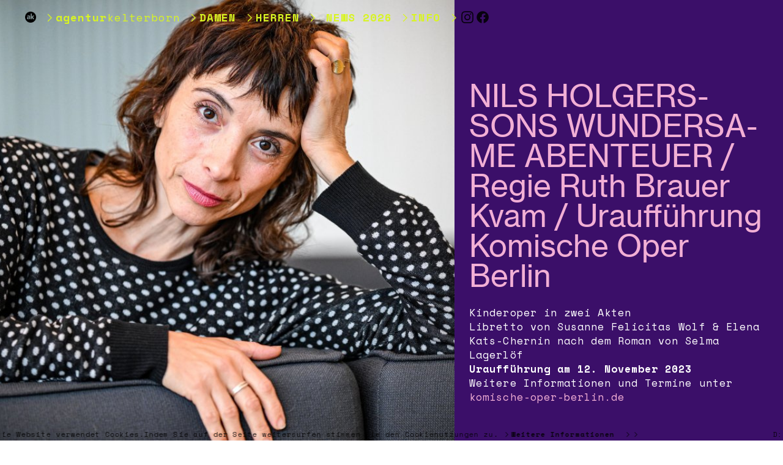

--- FILE ---
content_type: text/html; charset=UTF-8
request_url: https://agenturkelterborn.com/Ruth-Brauer-Kvam-Regie-NILS-HOL-GERS-SONS-WUN-DER-SA-ME-ABEN-TEU-ER
body_size: 24347
content:
<!DOCTYPE html>
<!-- 

        Running on cargo.site

-->
<html lang="en" data-predefined-style="true" data-css-presets="true" data-css-preset data-typography-preset>
	<head>
<script>
				var __cargo_context__ = 'live';
				var __cargo_js_ver__ = 'c=3744406473';
				var __cargo_maint__ = false;
				
				
			</script>
					<meta http-equiv="X-UA-Compatible" content="IE=edge,chrome=1">
		<meta http-equiv="Content-Type" content="text/html; charset=utf-8">
		<meta name="viewport" content="initial-scale=1.0, maximum-scale=1.0, user-scalable=no">
		
			<meta name="robots" content="index,follow">
		<title>Ruth Brauer Kvam (Regie) / NILS HOL­GERS­SONS WUN­DER­SA­ME ABEN­TEU­ER / Uraufführung am 12.11.2023 /  Komische Oper Berlin — Agentur Kelterborn</title>
		<meta name="description" content="NILS HOL­GERS­SONS WUN­DER­SA­ME ABEN­TEU­ER / Regie Ruth Brauer Kvam / Uraufführung Komische Oper Berlin Kinderoper in zwei Akten  Libretto von Susanne...">
				<meta name="twitter:card" content="summary_large_image">
		<meta name="twitter:title" content="Ruth Brauer Kvam (Regie) / NILS HOL­GERS­SONS WUN­DER­SA­ME ABEN­TEU­ER / Uraufführung am 12.11.2023 /  Komische Oper Berlin — Agentur Kelterborn">
		<meta name="twitter:description" content="NILS HOL­GERS­SONS WUN­DER­SA­ME ABEN­TEU­ER / Regie Ruth Brauer Kvam / Uraufführung Komische Oper Berlin Kinderoper in zwei Akten  Libretto von Susanne...">
		<meta name="twitter:image" content="https://freight.cargo.site/w/1200/i/d4a7e1519767cc97ecb785f98d32619fc4b538ba4200d09995fa521f11dcae8c/3760_dscf9118_nils_holgersson_ohp_jsuffner.jpg">
		<meta property="og:locale" content="en_US">
		<meta property="og:title" content="Ruth Brauer Kvam (Regie) / NILS HOL­GERS­SONS WUN­DER­SA­ME ABEN­TEU­ER / Uraufführung am 12.11.2023 /  Komische Oper Berlin — Agentur Kelterborn">
		<meta property="og:description" content="NILS HOL­GERS­SONS WUN­DER­SA­ME ABEN­TEU­ER / Regie Ruth Brauer Kvam / Uraufführung Komische Oper Berlin Kinderoper in zwei Akten  Libretto von Susanne...">
		<meta property="og:url" content="https://agenturkelterborn.com/Ruth-Brauer-Kvam-Regie-NILS-HOL-GERS-SONS-WUN-DER-SA-ME-ABEN-TEU-ER">
		<meta property="og:image" content="https://freight.cargo.site/w/1200/i/d4a7e1519767cc97ecb785f98d32619fc4b538ba4200d09995fa521f11dcae8c/3760_dscf9118_nils_holgersson_ohp_jsuffner.jpg">
		<meta property="og:type" content="website">

		<link rel="preconnect" href="https://static.cargo.site" crossorigin>
		<link rel="preconnect" href="https://freight.cargo.site" crossorigin>

		<link rel="preconnect" href="https://fonts.gstatic.com" crossorigin>
				<link rel="preconnect" href="https://type.cargo.site" crossorigin>

		<!--<link rel="preload" href="https://static.cargo.site/assets/social/IconFont-Regular-0.9.3.woff2" as="font" type="font/woff" crossorigin>-->

		<meta name="google" value="notranslate">
<meta name="google-site-verification" content="YcmkN-EyLsvrq6G0YsBsqk0JSggyfb1OxCu1y0AZN3s" />

		<link href="https://static.cargo.site/favicon/favicon.ico" rel="shortcut icon">
		<link href="https://agenturkelterborn.com/rss" rel="alternate" type="application/rss+xml" title="Agentur Kelterborn feed">

		<link href="//fonts.googleapis.com/css?family=Space Mono:400,400italic,700,700italic&c=3744406473&" id="" rel="stylesheet" type="text/css" />
<link href="https://agenturkelterborn.com/stylesheet?c=3744406473&1728410343" id="member_stylesheet" rel="stylesheet" type="text/css" />
<style id="">@font-face{font-family:Icons;src:url(https://static.cargo.site/assets/social/IconFont-Regular-0.9.3.woff2);unicode-range:U+E000-E15C,U+F0000,U+FE0E}@font-face{font-family:Icons;src:url(https://static.cargo.site/assets/social/IconFont-Regular-0.9.3.woff2);font-weight:240;unicode-range:U+E000-E15C,U+F0000,U+FE0E}@font-face{font-family:Icons;src:url(https://static.cargo.site/assets/social/IconFont-Regular-0.9.3.woff2);unicode-range:U+E000-E15C,U+F0000,U+FE0E;font-weight:400}@font-face{font-family:Icons;src:url(https://static.cargo.site/assets/social/IconFont-Regular-0.9.3.woff2);unicode-range:U+E000-E15C,U+F0000,U+FE0E;font-weight:600}@font-face{font-family:Icons;src:url(https://static.cargo.site/assets/social/IconFont-Regular-0.9.3.woff2);unicode-range:U+E000-E15C,U+F0000,U+FE0E;font-weight:800}@font-face{font-family:Icons;src:url(https://static.cargo.site/assets/social/IconFont-Regular-0.9.3.woff2);unicode-range:U+E000-E15C,U+F0000,U+FE0E;font-style:italic}@font-face{font-family:Icons;src:url(https://static.cargo.site/assets/social/IconFont-Regular-0.9.3.woff2);unicode-range:U+E000-E15C,U+F0000,U+FE0E;font-weight:200;font-style:italic}@font-face{font-family:Icons;src:url(https://static.cargo.site/assets/social/IconFont-Regular-0.9.3.woff2);unicode-range:U+E000-E15C,U+F0000,U+FE0E;font-weight:400;font-style:italic}@font-face{font-family:Icons;src:url(https://static.cargo.site/assets/social/IconFont-Regular-0.9.3.woff2);unicode-range:U+E000-E15C,U+F0000,U+FE0E;font-weight:600;font-style:italic}@font-face{font-family:Icons;src:url(https://static.cargo.site/assets/social/IconFont-Regular-0.9.3.woff2);unicode-range:U+E000-E15C,U+F0000,U+FE0E;font-weight:800;font-style:italic}body.iconfont-loading,body.iconfont-loading *{color:transparent!important}body{-moz-osx-font-smoothing:grayscale;-webkit-font-smoothing:antialiased;-webkit-text-size-adjust:none}body.no-scroll{overflow:hidden}/*!
 * Content
 */.page{word-wrap:break-word}:focus{outline:0}.pointer-events-none{pointer-events:none}.pointer-events-auto{pointer-events:auto}.pointer-events-none .page_content .audio-player,.pointer-events-none .page_content .shop_product,.pointer-events-none .page_content a,.pointer-events-none .page_content audio,.pointer-events-none .page_content button,.pointer-events-none .page_content details,.pointer-events-none .page_content iframe,.pointer-events-none .page_content img,.pointer-events-none .page_content input,.pointer-events-none .page_content video{pointer-events:auto}.pointer-events-none .page_content *>a,.pointer-events-none .page_content>a{position:relative}s *{text-transform:inherit}#toolset{position:fixed;bottom:10px;right:10px;z-index:8}.mobile #toolset,.template_site_inframe #toolset{display:none}#toolset a{display:block;height:24px;width:24px;margin:0;padding:0;text-decoration:none;background:rgba(0,0,0,.2)}#toolset a:hover{background:rgba(0,0,0,.8)}[data-adminview] #toolset a,[data-adminview] #toolset_admin a{background:rgba(0,0,0,.04);pointer-events:none;cursor:default}#toolset_admin a:active{background:rgba(0,0,0,.7)}#toolset_admin a svg>*{transform:scale(1.1) translate(0,-.5px);transform-origin:50% 50%}#toolset_admin a svg{pointer-events:none;width:100%!important;height:auto!important}#following-container{overflow:auto;-webkit-overflow-scrolling:touch}#following-container iframe{height:100%;width:100%;position:absolute;top:0;left:0;right:0;bottom:0}:root{--following-width:-400px;--following-animation-duration:450ms}@keyframes following-open{0%{transform:translateX(0)}100%{transform:translateX(var(--following-width))}}@keyframes following-open-inverse{0%{transform:translateX(0)}100%{transform:translateX(calc(-1 * var(--following-width)))}}@keyframes following-close{0%{transform:translateX(var(--following-width))}100%{transform:translateX(0)}}@keyframes following-close-inverse{0%{transform:translateX(calc(-1 * var(--following-width)))}100%{transform:translateX(0)}}body.animate-left{animation:following-open var(--following-animation-duration);animation-fill-mode:both;animation-timing-function:cubic-bezier(.24,1,.29,1)}#following-container.animate-left{animation:following-close-inverse var(--following-animation-duration);animation-fill-mode:both;animation-timing-function:cubic-bezier(.24,1,.29,1)}#following-container.animate-left #following-frame{animation:following-close var(--following-animation-duration);animation-fill-mode:both;animation-timing-function:cubic-bezier(.24,1,.29,1)}body.animate-right{animation:following-close var(--following-animation-duration);animation-fill-mode:both;animation-timing-function:cubic-bezier(.24,1,.29,1)}#following-container.animate-right{animation:following-open-inverse var(--following-animation-duration);animation-fill-mode:both;animation-timing-function:cubic-bezier(.24,1,.29,1)}#following-container.animate-right #following-frame{animation:following-open var(--following-animation-duration);animation-fill-mode:both;animation-timing-function:cubic-bezier(.24,1,.29,1)}.slick-slider{position:relative;display:block;-moz-box-sizing:border-box;box-sizing:border-box;-webkit-user-select:none;-moz-user-select:none;-ms-user-select:none;user-select:none;-webkit-touch-callout:none;-khtml-user-select:none;-ms-touch-action:pan-y;touch-action:pan-y;-webkit-tap-highlight-color:transparent}.slick-list{position:relative;display:block;overflow:hidden;margin:0;padding:0}.slick-list:focus{outline:0}.slick-list.dragging{cursor:pointer;cursor:hand}.slick-slider .slick-list,.slick-slider .slick-track{transform:translate3d(0,0,0);will-change:transform}.slick-track{position:relative;top:0;left:0;display:block}.slick-track:after,.slick-track:before{display:table;content:'';width:1px;height:1px;margin-top:-1px;margin-left:-1px}.slick-track:after{clear:both}.slick-loading .slick-track{visibility:hidden}.slick-slide{display:none;float:left;height:100%;min-height:1px}[dir=rtl] .slick-slide{float:right}.content .slick-slide img{display:inline-block}.content .slick-slide img:not(.image-zoom){cursor:pointer}.content .scrub .slick-list,.content .scrub .slick-slide img:not(.image-zoom){cursor:ew-resize}body.slideshow-scrub-dragging *{cursor:ew-resize!important}.content .slick-slide img:not([src]),.content .slick-slide img[src='']{width:100%;height:auto}.slick-slide.slick-loading img{display:none}.slick-slide.dragging img{pointer-events:none}.slick-initialized .slick-slide{display:block}.slick-loading .slick-slide{visibility:hidden}.slick-vertical .slick-slide{display:block;height:auto;border:1px solid transparent}.slick-arrow.slick-hidden{display:none}.slick-arrow{position:absolute;z-index:9;width:0;top:0;height:100%;cursor:pointer;will-change:opacity;-webkit-transition:opacity 333ms cubic-bezier(.4,0,.22,1);transition:opacity 333ms cubic-bezier(.4,0,.22,1)}.slick-arrow.hidden{opacity:0}.slick-arrow svg{position:absolute;width:36px;height:36px;top:0;left:0;right:0;bottom:0;margin:auto;transform:translate(.25px,.25px)}.slick-arrow svg.right-arrow{transform:translate(.25px,.25px) scaleX(-1)}.slick-arrow svg:active{opacity:.75}.slick-arrow svg .arrow-shape{fill:none!important;stroke:#fff;stroke-linecap:square}.slick-arrow svg .arrow-outline{fill:none!important;stroke-width:2.5px;stroke:rgba(0,0,0,.6);stroke-linecap:square}.slick-arrow.slick-next{right:0;text-align:right}.slick-next svg,.wallpaper-navigation .slick-next svg{margin-right:10px}.mobile .slick-next svg{margin-right:10px}.slick-arrow.slick-prev{text-align:left}.slick-prev svg,.wallpaper-navigation .slick-prev svg{margin-left:10px}.mobile .slick-prev svg{margin-left:10px}.loading_animation{display:none;vertical-align:middle;z-index:15;line-height:0;pointer-events:none;border-radius:100%}.loading_animation.hidden{display:none}.loading_animation.pulsing{opacity:0;display:inline-block;animation-delay:.1s;-webkit-animation-delay:.1s;-moz-animation-delay:.1s;animation-duration:12s;animation-iteration-count:infinite;animation:fade-pulse-in .5s ease-in-out;-moz-animation:fade-pulse-in .5s ease-in-out;-webkit-animation:fade-pulse-in .5s ease-in-out;-webkit-animation-fill-mode:forwards;-moz-animation-fill-mode:forwards;animation-fill-mode:forwards}.loading_animation.pulsing.no-delay{animation-delay:0s;-webkit-animation-delay:0s;-moz-animation-delay:0s}.loading_animation div{border-radius:100%}.loading_animation div svg{max-width:100%;height:auto}.loading_animation div,.loading_animation div svg{width:20px;height:20px}.loading_animation.full-width svg{width:100%;height:auto}.loading_animation.full-width.big svg{width:100px;height:100px}.loading_animation div svg>*{fill:#ccc}.loading_animation div{-webkit-animation:spin-loading 12s ease-out;-webkit-animation-iteration-count:infinite;-moz-animation:spin-loading 12s ease-out;-moz-animation-iteration-count:infinite;animation:spin-loading 12s ease-out;animation-iteration-count:infinite}.loading_animation.hidden{display:none}[data-backdrop] .loading_animation{position:absolute;top:15px;left:15px;z-index:99}.loading_animation.position-absolute.middle{top:calc(50% - 10px);left:calc(50% - 10px)}.loading_animation.position-absolute.topleft{top:0;left:0}.loading_animation.position-absolute.middleright{top:calc(50% - 10px);right:1rem}.loading_animation.position-absolute.middleleft{top:calc(50% - 10px);left:1rem}.loading_animation.gray div svg>*{fill:#999}.loading_animation.gray-dark div svg>*{fill:#666}.loading_animation.gray-darker div svg>*{fill:#555}.loading_animation.gray-light div svg>*{fill:#ccc}.loading_animation.white div svg>*{fill:rgba(255,255,255,.85)}.loading_animation.blue div svg>*{fill:#698fff}.loading_animation.inline{display:inline-block;margin-bottom:.5ex}.loading_animation.inline.left{margin-right:.5ex}@-webkit-keyframes fade-pulse-in{0%{opacity:0}50%{opacity:.5}100%{opacity:1}}@-moz-keyframes fade-pulse-in{0%{opacity:0}50%{opacity:.5}100%{opacity:1}}@keyframes fade-pulse-in{0%{opacity:0}50%{opacity:.5}100%{opacity:1}}@-webkit-keyframes pulsate{0%{opacity:1}50%{opacity:0}100%{opacity:1}}@-moz-keyframes pulsate{0%{opacity:1}50%{opacity:0}100%{opacity:1}}@keyframes pulsate{0%{opacity:1}50%{opacity:0}100%{opacity:1}}@-webkit-keyframes spin-loading{0%{transform:rotate(0)}9%{transform:rotate(1050deg)}18%{transform:rotate(-1090deg)}20%{transform:rotate(-1080deg)}23%{transform:rotate(-1080deg)}28%{transform:rotate(-1095deg)}29%{transform:rotate(-1065deg)}34%{transform:rotate(-1080deg)}35%{transform:rotate(-1050deg)}40%{transform:rotate(-1065deg)}41%{transform:rotate(-1035deg)}44%{transform:rotate(-1035deg)}47%{transform:rotate(-2160deg)}50%{transform:rotate(-2160deg)}56%{transform:rotate(45deg)}60%{transform:rotate(45deg)}80%{transform:rotate(6120deg)}100%{transform:rotate(0)}}@keyframes spin-loading{0%{transform:rotate(0)}9%{transform:rotate(1050deg)}18%{transform:rotate(-1090deg)}20%{transform:rotate(-1080deg)}23%{transform:rotate(-1080deg)}28%{transform:rotate(-1095deg)}29%{transform:rotate(-1065deg)}34%{transform:rotate(-1080deg)}35%{transform:rotate(-1050deg)}40%{transform:rotate(-1065deg)}41%{transform:rotate(-1035deg)}44%{transform:rotate(-1035deg)}47%{transform:rotate(-2160deg)}50%{transform:rotate(-2160deg)}56%{transform:rotate(45deg)}60%{transform:rotate(45deg)}80%{transform:rotate(6120deg)}100%{transform:rotate(0)}}[grid-row]{align-items:flex-start;box-sizing:border-box;display:-webkit-box;display:-webkit-flex;display:-ms-flexbox;display:flex;-webkit-flex-wrap:wrap;-ms-flex-wrap:wrap;flex-wrap:wrap}[grid-col]{box-sizing:border-box}[grid-row] [grid-col].empty:after{content:"\0000A0";cursor:text}body.mobile[data-adminview=content-editproject] [grid-row] [grid-col].empty:after{display:none}[grid-col=auto]{-webkit-box-flex:1;-webkit-flex:1;-ms-flex:1;flex:1}[grid-col=x12]{width:100%}[grid-col=x11]{width:50%}[grid-col=x10]{width:33.33%}[grid-col=x9]{width:25%}[grid-col=x8]{width:20%}[grid-col=x7]{width:16.666666667%}[grid-col=x6]{width:14.285714286%}[grid-col=x5]{width:12.5%}[grid-col=x4]{width:11.111111111%}[grid-col=x3]{width:10%}[grid-col=x2]{width:9.090909091%}[grid-col=x1]{width:8.333333333%}[grid-col="1"]{width:8.33333%}[grid-col="2"]{width:16.66667%}[grid-col="3"]{width:25%}[grid-col="4"]{width:33.33333%}[grid-col="5"]{width:41.66667%}[grid-col="6"]{width:50%}[grid-col="7"]{width:58.33333%}[grid-col="8"]{width:66.66667%}[grid-col="9"]{width:75%}[grid-col="10"]{width:83.33333%}[grid-col="11"]{width:91.66667%}[grid-col="12"]{width:100%}body.mobile [grid-responsive] [grid-col]{width:100%;-webkit-box-flex:none;-webkit-flex:none;-ms-flex:none;flex:none}[data-ce-host=true][contenteditable=true] [grid-pad]{pointer-events:none}[data-ce-host=true][contenteditable=true] [grid-pad]>*{pointer-events:auto}[grid-pad="0"]{padding:0}[grid-pad="0.25"]{padding:.125rem}[grid-pad="0.5"]{padding:.25rem}[grid-pad="0.75"]{padding:.375rem}[grid-pad="1"]{padding:.5rem}[grid-pad="1.25"]{padding:.625rem}[grid-pad="1.5"]{padding:.75rem}[grid-pad="1.75"]{padding:.875rem}[grid-pad="2"]{padding:1rem}[grid-pad="2.5"]{padding:1.25rem}[grid-pad="3"]{padding:1.5rem}[grid-pad="3.5"]{padding:1.75rem}[grid-pad="4"]{padding:2rem}[grid-pad="5"]{padding:2.5rem}[grid-pad="6"]{padding:3rem}[grid-pad="7"]{padding:3.5rem}[grid-pad="8"]{padding:4rem}[grid-pad="9"]{padding:4.5rem}[grid-pad="10"]{padding:5rem}[grid-gutter="0"]{margin:0}[grid-gutter="0.5"]{margin:-.25rem}[grid-gutter="1"]{margin:-.5rem}[grid-gutter="1.5"]{margin:-.75rem}[grid-gutter="2"]{margin:-1rem}[grid-gutter="2.5"]{margin:-1.25rem}[grid-gutter="3"]{margin:-1.5rem}[grid-gutter="3.5"]{margin:-1.75rem}[grid-gutter="4"]{margin:-2rem}[grid-gutter="5"]{margin:-2.5rem}[grid-gutter="6"]{margin:-3rem}[grid-gutter="7"]{margin:-3.5rem}[grid-gutter="8"]{margin:-4rem}[grid-gutter="10"]{margin:-5rem}[grid-gutter="12"]{margin:-6rem}[grid-gutter="14"]{margin:-7rem}[grid-gutter="16"]{margin:-8rem}[grid-gutter="18"]{margin:-9rem}[grid-gutter="20"]{margin:-10rem}small{max-width:100%;text-decoration:inherit}img:not([src]),img[src='']{outline:1px solid rgba(177,177,177,.4);outline-offset:-1px;content:url([data-uri])}img.image-zoom{cursor:-webkit-zoom-in;cursor:-moz-zoom-in;cursor:zoom-in}#imprimatur{color:#333;font-size:10px;font-family:-apple-system,BlinkMacSystemFont,"Segoe UI",Roboto,Oxygen,Ubuntu,Cantarell,"Open Sans","Helvetica Neue",sans-serif,"Sans Serif",Icons;/*!System*/position:fixed;opacity:.3;right:-28px;bottom:160px;transform:rotate(270deg);-ms-transform:rotate(270deg);-webkit-transform:rotate(270deg);z-index:8;text-transform:uppercase;color:#999;opacity:.5;padding-bottom:2px;text-decoration:none}.mobile #imprimatur{display:none}bodycopy cargo-link a{font-family:-apple-system,BlinkMacSystemFont,"Segoe UI",Roboto,Oxygen,Ubuntu,Cantarell,"Open Sans","Helvetica Neue",sans-serif,"Sans Serif",Icons;/*!System*/font-size:12px;font-style:normal;font-weight:400;transform:rotate(270deg);text-decoration:none;position:fixed!important;right:-27px;bottom:100px;text-decoration:none;letter-spacing:normal;background:0 0;border:0;border-bottom:0;outline:0}/*! PhotoSwipe Default UI CSS by Dmitry Semenov | photoswipe.com | MIT license */.pswp--has_mouse .pswp__button--arrow--left,.pswp--has_mouse .pswp__button--arrow--right,.pswp__ui{visibility:visible}.pswp--minimal--dark .pswp__top-bar,.pswp__button{background:0 0}.pswp,.pswp__bg,.pswp__container,.pswp__img--placeholder,.pswp__zoom-wrap,.quick-view-navigation{-webkit-backface-visibility:hidden}.pswp__button{cursor:pointer;opacity:1;-webkit-appearance:none;transition:opacity .2s;-webkit-box-shadow:none;box-shadow:none}.pswp__button-close>svg{top:10px;right:10px;margin-left:auto}.pswp--touch .quick-view-navigation{display:none}.pswp__ui{-webkit-font-smoothing:auto;opacity:1;z-index:1550}.quick-view-navigation{will-change:opacity;-webkit-transition:opacity 333ms cubic-bezier(.4,0,.22,1);transition:opacity 333ms cubic-bezier(.4,0,.22,1)}.quick-view-navigation .pswp__group .pswp__button{pointer-events:auto}.pswp__button>svg{position:absolute;width:36px;height:36px}.quick-view-navigation .pswp__group:active svg{opacity:.75}.pswp__button svg .shape-shape{fill:#fff}.pswp__button svg .shape-outline{fill:#000}.pswp__button-prev>svg{top:0;bottom:0;left:10px;margin:auto}.pswp__button-next>svg{top:0;bottom:0;right:10px;margin:auto}.quick-view-navigation .pswp__group .pswp__button-prev{position:absolute;left:0;top:0;width:0;height:100%}.quick-view-navigation .pswp__group .pswp__button-next{position:absolute;right:0;top:0;width:0;height:100%}.quick-view-navigation .close-button,.quick-view-navigation .left-arrow,.quick-view-navigation .right-arrow{transform:translate(.25px,.25px)}.quick-view-navigation .right-arrow{transform:translate(.25px,.25px) scaleX(-1)}.pswp__button svg .shape-outline{fill:transparent!important;stroke:#000;stroke-width:2.5px;stroke-linecap:square}.pswp__button svg .shape-shape{fill:transparent!important;stroke:#fff;stroke-width:1.5px;stroke-linecap:square}.pswp__bg,.pswp__scroll-wrap,.pswp__zoom-wrap{width:100%;position:absolute}.quick-view-navigation .pswp__group .pswp__button-close{margin:0}.pswp__container,.pswp__item,.pswp__zoom-wrap{right:0;bottom:0;top:0;position:absolute;left:0}.pswp__ui--hidden .pswp__button{opacity:.001}.pswp__ui--hidden .pswp__button,.pswp__ui--hidden .pswp__button *{pointer-events:none}.pswp .pswp__ui.pswp__ui--displaynone{display:none}.pswp__element--disabled{display:none!important}/*! PhotoSwipe main CSS by Dmitry Semenov | photoswipe.com | MIT license */.pswp{position:fixed;display:none;height:100%;width:100%;top:0;left:0;right:0;bottom:0;margin:auto;-ms-touch-action:none;touch-action:none;z-index:9999999;-webkit-text-size-adjust:100%;line-height:initial;letter-spacing:initial;outline:0}.pswp img{max-width:none}.pswp--zoom-disabled .pswp__img{cursor:default!important}.pswp--animate_opacity{opacity:.001;will-change:opacity;-webkit-transition:opacity 333ms cubic-bezier(.4,0,.22,1);transition:opacity 333ms cubic-bezier(.4,0,.22,1)}.pswp--open{display:block}.pswp--zoom-allowed .pswp__img{cursor:-webkit-zoom-in;cursor:-moz-zoom-in;cursor:zoom-in}.pswp--zoomed-in .pswp__img{cursor:-webkit-grab;cursor:-moz-grab;cursor:grab}.pswp--dragging .pswp__img{cursor:-webkit-grabbing;cursor:-moz-grabbing;cursor:grabbing}.pswp__bg{left:0;top:0;height:100%;opacity:0;transform:translateZ(0);will-change:opacity}.pswp__scroll-wrap{left:0;top:0;height:100%}.pswp__container,.pswp__zoom-wrap{-ms-touch-action:none;touch-action:none}.pswp__container,.pswp__img{-webkit-user-select:none;-moz-user-select:none;-ms-user-select:none;user-select:none;-webkit-tap-highlight-color:transparent;-webkit-touch-callout:none}.pswp__zoom-wrap{-webkit-transform-origin:left top;-ms-transform-origin:left top;transform-origin:left top;-webkit-transition:-webkit-transform 222ms cubic-bezier(.4,0,.22,1);transition:transform 222ms cubic-bezier(.4,0,.22,1)}.pswp__bg{-webkit-transition:opacity 222ms cubic-bezier(.4,0,.22,1);transition:opacity 222ms cubic-bezier(.4,0,.22,1)}.pswp--animated-in .pswp__bg,.pswp--animated-in .pswp__zoom-wrap{-webkit-transition:none;transition:none}.pswp--hide-overflow .pswp__scroll-wrap,.pswp--hide-overflow.pswp{overflow:hidden}.pswp__img{position:absolute;width:auto;height:auto;top:0;left:0}.pswp__img--placeholder--blank{background:#222}.pswp--ie .pswp__img{width:100%!important;height:auto!important;left:0;top:0}.pswp__ui--idle{opacity:0}.pswp__error-msg{position:absolute;left:0;top:50%;width:100%;text-align:center;font-size:14px;line-height:16px;margin-top:-8px;color:#ccc}.pswp__error-msg a{color:#ccc;text-decoration:underline}.pswp__error-msg{font-family:-apple-system,BlinkMacSystemFont,"Segoe UI",Roboto,Oxygen,Ubuntu,Cantarell,"Open Sans","Helvetica Neue",sans-serif}.quick-view.mouse-down .iframe-item{pointer-events:none!important}.quick-view-caption-positioner{pointer-events:none;width:100%;height:100%}.quick-view-caption-wrapper{margin:auto;position:absolute;bottom:0;left:0;right:0}.quick-view-horizontal-align-left .quick-view-caption-wrapper{margin-left:0}.quick-view-horizontal-align-right .quick-view-caption-wrapper{margin-right:0}[data-quick-view-caption]{transition:.1s opacity ease-in-out;position:absolute;bottom:0;left:0;right:0}.quick-view-horizontal-align-left [data-quick-view-caption]{text-align:left}.quick-view-horizontal-align-right [data-quick-view-caption]{text-align:right}.quick-view-caption{transition:.1s opacity ease-in-out}.quick-view-caption>*{display:inline-block}.quick-view-caption *{pointer-events:auto}.quick-view-caption.hidden{opacity:0}.shop_product .dropdown_wrapper{flex:0 0 100%;position:relative}.shop_product select{appearance:none;-moz-appearance:none;-webkit-appearance:none;outline:0;-webkit-font-smoothing:antialiased;-moz-osx-font-smoothing:grayscale;cursor:pointer;border-radius:0;white-space:nowrap;overflow:hidden!important;text-overflow:ellipsis}.shop_product select.dropdown::-ms-expand{display:none}.shop_product a{cursor:pointer;border-bottom:none;text-decoration:none}.shop_product a.out-of-stock{pointer-events:none}body.audio-player-dragging *{cursor:ew-resize!important}.audio-player{display:inline-flex;flex:1 0 calc(100% - 2px);width:calc(100% - 2px)}.audio-player .button{height:100%;flex:0 0 3.3rem;display:flex}.audio-player .separator{left:3.3rem;height:100%}.audio-player .buffer{width:0%;height:100%;transition:left .3s linear,width .3s linear}.audio-player.seeking .buffer{transition:left 0s,width 0s}.audio-player.seeking{user-select:none;-webkit-user-select:none;cursor:ew-resize}.audio-player.seeking *{user-select:none;-webkit-user-select:none;cursor:ew-resize}.audio-player .bar{overflow:hidden;display:flex;justify-content:space-between;align-content:center;flex-grow:1}.audio-player .progress{width:0%;height:100%;transition:width .3s linear}.audio-player.seeking .progress{transition:width 0s}.audio-player .pause,.audio-player .play{cursor:pointer;height:100%}.audio-player .note-icon{margin:auto 0;order:2;flex:0 1 auto}.audio-player .title{white-space:nowrap;overflow:hidden;text-overflow:ellipsis;pointer-events:none;user-select:none;padding:.5rem 0 .5rem 1rem;margin:auto auto auto 0;flex:0 3 auto;min-width:0;width:100%}.audio-player .total-time{flex:0 1 auto;margin:auto 0}.audio-player .current-time,.audio-player .play-text{flex:0 1 auto;margin:auto 0}.audio-player .stream-anim{user-select:none;margin:auto auto auto 0}.audio-player .stream-anim span{display:inline-block}.audio-player .buffer,.audio-player .current-time,.audio-player .note-svg,.audio-player .play-text,.audio-player .separator,.audio-player .total-time{user-select:none;pointer-events:none}.audio-player .buffer,.audio-player .play-text,.audio-player .progress{position:absolute}.audio-player,.audio-player .bar,.audio-player .button,.audio-player .current-time,.audio-player .note-icon,.audio-player .pause,.audio-player .play,.audio-player .total-time{position:relative}body.mobile .audio-player,body.mobile .audio-player *{-webkit-touch-callout:none}#standalone-admin-frame{border:0;width:400px;position:absolute;right:0;top:0;height:100vh;z-index:99}body[standalone-admin=true] #standalone-admin-frame{transform:translate(0,0)}body[standalone-admin=true] .main_container{width:calc(100% - 400px)}body[standalone-admin=false] #standalone-admin-frame{transform:translate(100%,0)}body[standalone-admin=false] .main_container{width:100%}.toggle_standaloneAdmin{position:fixed;top:0;right:400px;height:40px;width:40px;z-index:999;cursor:pointer;background-color:rgba(0,0,0,.4)}.toggle_standaloneAdmin:active{opacity:.7}body[standalone-admin=false] .toggle_standaloneAdmin{right:0}.toggle_standaloneAdmin *{color:#fff;fill:#fff}.toggle_standaloneAdmin svg{padding:6px;width:100%;height:100%;opacity:.85}body[standalone-admin=false] .toggle_standaloneAdmin #close,body[standalone-admin=true] .toggle_standaloneAdmin #backdropsettings{display:none}.toggle_standaloneAdmin>div{width:100%;height:100%}#admin_toggle_button{position:fixed;top:50%;transform:translate(0,-50%);right:400px;height:36px;width:12px;z-index:999;cursor:pointer;background-color:rgba(0,0,0,.09);padding-left:2px;margin-right:5px}#admin_toggle_button .bar{content:'';background:rgba(0,0,0,.09);position:fixed;width:5px;bottom:0;top:0;z-index:10}#admin_toggle_button:active{background:rgba(0,0,0,.065)}#admin_toggle_button *{color:#fff;fill:#fff}#admin_toggle_button svg{padding:0;width:16px;height:36px;margin-left:1px;opacity:1}#admin_toggle_button svg *{fill:#fff;opacity:1}#admin_toggle_button[data-state=closed] .toggle_admin_close{display:none}#admin_toggle_button[data-state=closed],#admin_toggle_button[data-state=closed] .toggle_admin_open{width:20px;cursor:pointer;margin:0}#admin_toggle_button[data-state=closed] svg{margin-left:2px}#admin_toggle_button[data-state=open] .toggle_admin_open{display:none}select,select *{text-rendering:auto!important}b b{font-weight:inherit}*{-webkit-box-sizing:border-box;-moz-box-sizing:border-box;box-sizing:border-box}customhtml>*{position:relative;z-index:10}body,html{min-height:100vh;margin:0;padding:0}html{touch-action:manipulation;position:relative;background-color:#fff}.main_container{min-height:100vh;width:100%;overflow:hidden}.container{display:-webkit-box;display:-webkit-flex;display:-moz-box;display:-ms-flexbox;display:flex;-webkit-flex-wrap:wrap;-moz-flex-wrap:wrap;-ms-flex-wrap:wrap;flex-wrap:wrap;max-width:100%;width:100%;overflow:visible}.container{align-items:flex-start;-webkit-align-items:flex-start}.page{z-index:2}.page ul li>text-limit{display:block}.content,.content_container,.pinned{-webkit-flex:1 0 auto;-moz-flex:1 0 auto;-ms-flex:1 0 auto;flex:1 0 auto;max-width:100%}.content_container{width:100%}.content_container.full_height{min-height:100vh}.page_background{position:absolute;top:0;left:0;width:100%;height:100%}.page_container{position:relative;overflow:visible;width:100%}.backdrop{position:absolute;top:0;z-index:1;width:100%;height:100%;max-height:100vh}.backdrop>div{position:absolute;top:0;left:0;width:100%;height:100%;-webkit-backface-visibility:hidden;backface-visibility:hidden;transform:translate3d(0,0,0);contain:strict}[data-backdrop].backdrop>div[data-overflowing]{max-height:100vh;position:absolute;top:0;left:0}body.mobile [split-responsive]{display:flex;flex-direction:column}body.mobile [split-responsive] .container{width:100%;order:2}body.mobile [split-responsive] .backdrop{position:relative;height:50vh;width:100%;order:1}body.mobile [split-responsive] [data-auxiliary].backdrop{position:absolute;height:50vh;width:100%;order:1}.page{position:relative;z-index:2}img[data-align=left]{float:left}img[data-align=right]{float:right}[data-rotation]{transform-origin:center center}.content .page_content:not([contenteditable=true]) [data-draggable]{pointer-events:auto!important;backface-visibility:hidden}.preserve-3d{-moz-transform-style:preserve-3d;transform-style:preserve-3d}.content .page_content:not([contenteditable=true]) [data-draggable] iframe{pointer-events:none!important}.dragging-active iframe{pointer-events:none!important}.content .page_content:not([contenteditable=true]) [data-draggable]:active{opacity:1}.content .scroll-transition-fade{transition:transform 1s ease-in-out,opacity .8s ease-in-out}.content .scroll-transition-fade.below-viewport{opacity:0;transform:translateY(40px)}.mobile.full_width .page_container:not([split-layout]) .container_width{width:100%}[data-view=pinned_bottom] .bottom_pin_invisibility{visibility:hidden}.pinned{position:relative;width:100%}.pinned .page_container.accommodate:not(.fixed):not(.overlay){z-index:2}.pinned .page_container.overlay{position:absolute;z-index:4}.pinned .page_container.overlay.fixed{position:fixed}.pinned .page_container.overlay.fixed .page{max-height:100vh;-webkit-overflow-scrolling:touch}.pinned .page_container.overlay.fixed .page.allow-scroll{overflow-y:auto;overflow-x:hidden}.pinned .page_container.overlay.fixed .page.allow-scroll{align-items:flex-start;-webkit-align-items:flex-start}.pinned .page_container .page.allow-scroll::-webkit-scrollbar{width:0;background:0 0;display:none}.pinned.pinned_top .page_container.overlay{left:0;top:0}.pinned.pinned_bottom .page_container.overlay{left:0;bottom:0}div[data-container=set]:empty{margin-top:1px}.thumbnails{position:relative;z-index:1}[thumbnails=grid]{align-items:baseline}[thumbnails=justify] .thumbnail{box-sizing:content-box}[thumbnails][data-padding-zero] .thumbnail{margin-bottom:-1px}[thumbnails=montessori] .thumbnail{pointer-events:auto;position:absolute}[thumbnails] .thumbnail>a{display:block;text-decoration:none}[thumbnails=montessori]{height:0}[thumbnails][data-resizing],[thumbnails][data-resizing] *{cursor:nwse-resize}[thumbnails] .thumbnail .resize-handle{cursor:nwse-resize;width:26px;height:26px;padding:5px;position:absolute;opacity:.75;right:-1px;bottom:-1px;z-index:100}[thumbnails][data-resizing] .resize-handle{display:none}[thumbnails] .thumbnail .resize-handle svg{position:absolute;top:0;left:0}[thumbnails] .thumbnail .resize-handle:hover{opacity:1}[data-can-move].thumbnail .resize-handle svg .resize_path_outline{fill:#fff}[data-can-move].thumbnail .resize-handle svg .resize_path{fill:#000}[thumbnails=montessori] .thumbnail_sizer{height:0;width:100%;position:relative;padding-bottom:100%;pointer-events:none}[thumbnails] .thumbnail img{display:block;min-height:3px;margin-bottom:0}[thumbnails] .thumbnail img:not([src]),img[src=""]{margin:0!important;width:100%;min-height:3px;height:100%!important;position:absolute}[aspect-ratio="1x1"].thumb_image{height:0;padding-bottom:100%;overflow:hidden}[aspect-ratio="4x3"].thumb_image{height:0;padding-bottom:75%;overflow:hidden}[aspect-ratio="16x9"].thumb_image{height:0;padding-bottom:56.25%;overflow:hidden}[thumbnails] .thumb_image{width:100%;position:relative}[thumbnails][thumbnail-vertical-align=top]{align-items:flex-start}[thumbnails][thumbnail-vertical-align=middle]{align-items:center}[thumbnails][thumbnail-vertical-align=bottom]{align-items:baseline}[thumbnails][thumbnail-horizontal-align=left]{justify-content:flex-start}[thumbnails][thumbnail-horizontal-align=middle]{justify-content:center}[thumbnails][thumbnail-horizontal-align=right]{justify-content:flex-end}.thumb_image.default_image>svg{position:absolute;top:0;left:0;bottom:0;right:0;width:100%;height:100%}.thumb_image.default_image{outline:1px solid #ccc;outline-offset:-1px;position:relative}.mobile.full_width [data-view=Thumbnail] .thumbnails_width{width:100%}.content [data-draggable] a:active,.content [data-draggable] img:active{opacity:initial}.content .draggable-dragging{opacity:initial}[data-draggable].draggable_visible{visibility:visible}[data-draggable].draggable_hidden{visibility:hidden}.gallery_card [data-draggable],.marquee [data-draggable]{visibility:inherit}[data-draggable]{visibility:visible;background-color:rgba(0,0,0,.003)}#site_menu_panel_container .image-gallery:not(.initialized){height:0;padding-bottom:100%;min-height:initial}.image-gallery:not(.initialized){min-height:100vh;visibility:hidden;width:100%}.image-gallery .gallery_card img{display:block;width:100%;height:auto}.image-gallery .gallery_card{transform-origin:center}.image-gallery .gallery_card.dragging{opacity:.1;transform:initial!important}.image-gallery:not([image-gallery=slideshow]) .gallery_card iframe:only-child,.image-gallery:not([image-gallery=slideshow]) .gallery_card video:only-child{width:100%;height:100%;top:0;left:0;position:absolute}.image-gallery[image-gallery=slideshow] .gallery_card video[muted][autoplay]:not([controls]),.image-gallery[image-gallery=slideshow] .gallery_card video[muted][data-autoplay]:not([controls]){pointer-events:none}.image-gallery [image-gallery-pad="0"] video:only-child{object-fit:cover;height:calc(100% + 1px)}div.image-gallery>a,div.image-gallery>iframe,div.image-gallery>img,div.image-gallery>video{display:none}[image-gallery-row]{align-items:flex-start;box-sizing:border-box;display:-webkit-box;display:-webkit-flex;display:-ms-flexbox;display:flex;-webkit-flex-wrap:wrap;-ms-flex-wrap:wrap;flex-wrap:wrap}.image-gallery .gallery_card_image{width:100%;position:relative}[data-predefined-style=true] .image-gallery a.gallery_card{display:block;border:none}[image-gallery-col]{box-sizing:border-box}[image-gallery-col=x12]{width:100%}[image-gallery-col=x11]{width:50%}[image-gallery-col=x10]{width:33.33%}[image-gallery-col=x9]{width:25%}[image-gallery-col=x8]{width:20%}[image-gallery-col=x7]{width:16.666666667%}[image-gallery-col=x6]{width:14.285714286%}[image-gallery-col=x5]{width:12.5%}[image-gallery-col=x4]{width:11.111111111%}[image-gallery-col=x3]{width:10%}[image-gallery-col=x2]{width:9.090909091%}[image-gallery-col=x1]{width:8.333333333%}.content .page_content [image-gallery-pad].image-gallery{pointer-events:none}.content .page_content [image-gallery-pad].image-gallery .gallery_card_image>*,.content .page_content [image-gallery-pad].image-gallery .gallery_image_caption{pointer-events:auto}.content .page_content [image-gallery-pad="0"]{padding:0}.content .page_content [image-gallery-pad="0.25"]{padding:.125rem}.content .page_content [image-gallery-pad="0.5"]{padding:.25rem}.content .page_content [image-gallery-pad="0.75"]{padding:.375rem}.content .page_content [image-gallery-pad="1"]{padding:.5rem}.content .page_content [image-gallery-pad="1.25"]{padding:.625rem}.content .page_content [image-gallery-pad="1.5"]{padding:.75rem}.content .page_content [image-gallery-pad="1.75"]{padding:.875rem}.content .page_content [image-gallery-pad="2"]{padding:1rem}.content .page_content [image-gallery-pad="2.5"]{padding:1.25rem}.content .page_content [image-gallery-pad="3"]{padding:1.5rem}.content .page_content [image-gallery-pad="3.5"]{padding:1.75rem}.content .page_content [image-gallery-pad="4"]{padding:2rem}.content .page_content [image-gallery-pad="5"]{padding:2.5rem}.content .page_content [image-gallery-pad="6"]{padding:3rem}.content .page_content [image-gallery-pad="7"]{padding:3.5rem}.content .page_content [image-gallery-pad="8"]{padding:4rem}.content .page_content [image-gallery-pad="9"]{padding:4.5rem}.content .page_content [image-gallery-pad="10"]{padding:5rem}.content .page_content [image-gallery-gutter="0"]{margin:0}.content .page_content [image-gallery-gutter="0.5"]{margin:-.25rem}.content .page_content [image-gallery-gutter="1"]{margin:-.5rem}.content .page_content [image-gallery-gutter="1.5"]{margin:-.75rem}.content .page_content [image-gallery-gutter="2"]{margin:-1rem}.content .page_content [image-gallery-gutter="2.5"]{margin:-1.25rem}.content .page_content [image-gallery-gutter="3"]{margin:-1.5rem}.content .page_content [image-gallery-gutter="3.5"]{margin:-1.75rem}.content .page_content [image-gallery-gutter="4"]{margin:-2rem}.content .page_content [image-gallery-gutter="5"]{margin:-2.5rem}.content .page_content [image-gallery-gutter="6"]{margin:-3rem}.content .page_content [image-gallery-gutter="7"]{margin:-3.5rem}.content .page_content [image-gallery-gutter="8"]{margin:-4rem}.content .page_content [image-gallery-gutter="10"]{margin:-5rem}.content .page_content [image-gallery-gutter="12"]{margin:-6rem}.content .page_content [image-gallery-gutter="14"]{margin:-7rem}.content .page_content [image-gallery-gutter="16"]{margin:-8rem}.content .page_content [image-gallery-gutter="18"]{margin:-9rem}.content .page_content [image-gallery-gutter="20"]{margin:-10rem}[image-gallery=slideshow]:not(.initialized)>*{min-height:1px;opacity:0;min-width:100%}[image-gallery=slideshow][data-constrained-by=height] [image-gallery-vertical-align].slick-track{align-items:flex-start}[image-gallery=slideshow] img.image-zoom:active{opacity:initial}[image-gallery=slideshow].slick-initialized .gallery_card{pointer-events:none}[image-gallery=slideshow].slick-initialized .gallery_card.slick-current{pointer-events:auto}[image-gallery=slideshow] .gallery_card:not(.has_caption){line-height:0}.content .page_content [image-gallery=slideshow].image-gallery>*{pointer-events:auto}.content [image-gallery=slideshow].image-gallery.slick-initialized .gallery_card{overflow:hidden;margin:0;display:flex;flex-flow:row wrap;flex-shrink:0}.content [image-gallery=slideshow].image-gallery.slick-initialized .gallery_card.slick-current{overflow:visible}[image-gallery=slideshow] .gallery_image_caption{opacity:1;transition:opacity .3s;-webkit-transition:opacity .3s;width:100%;margin-left:auto;margin-right:auto;clear:both}[image-gallery-horizontal-align=left] .gallery_image_caption{text-align:left}[image-gallery-horizontal-align=middle] .gallery_image_caption{text-align:center}[image-gallery-horizontal-align=right] .gallery_image_caption{text-align:right}[image-gallery=slideshow][data-slideshow-in-transition] .gallery_image_caption{opacity:0;transition:opacity .3s;-webkit-transition:opacity .3s}[image-gallery=slideshow] .gallery_card_image{width:initial;margin:0;display:inline-block}[image-gallery=slideshow] .gallery_card img{margin:0;display:block}[image-gallery=slideshow][data-exploded]{align-items:flex-start;box-sizing:border-box;display:-webkit-box;display:-webkit-flex;display:-ms-flexbox;display:flex;-webkit-flex-wrap:wrap;-ms-flex-wrap:wrap;flex-wrap:wrap;justify-content:flex-start;align-content:flex-start}[image-gallery=slideshow][data-exploded] .gallery_card{padding:1rem;width:16.666%}[image-gallery=slideshow][data-exploded] .gallery_card_image{height:0;display:block;width:100%}[image-gallery=grid]{align-items:baseline}[image-gallery=grid] .gallery_card.has_caption .gallery_card_image{display:block}[image-gallery=grid] [image-gallery-pad="0"].gallery_card{margin-bottom:-1px}[image-gallery=grid] .gallery_card img{margin:0}[image-gallery=columns] .gallery_card img{margin:0}[image-gallery=justify]{align-items:flex-start}[image-gallery=justify] .gallery_card img{margin:0}[image-gallery=montessori][image-gallery-row]{display:block}[image-gallery=montessori] a.gallery_card,[image-gallery=montessori] div.gallery_card{position:absolute;pointer-events:auto}[image-gallery=montessori][data-can-move] .gallery_card,[image-gallery=montessori][data-can-move] .gallery_card .gallery_card_image,[image-gallery=montessori][data-can-move] .gallery_card .gallery_card_image>*{cursor:move}[image-gallery=montessori]{position:relative;height:0}[image-gallery=freeform] .gallery_card{position:relative}[image-gallery=freeform] [image-gallery-pad="0"].gallery_card{margin-bottom:-1px}[image-gallery-vertical-align]{display:flex;flex-flow:row wrap}[image-gallery-vertical-align].slick-track{display:flex;flex-flow:row nowrap}.image-gallery .slick-list{margin-bottom:-.3px}[image-gallery-vertical-align=top]{align-content:flex-start;align-items:flex-start}[image-gallery-vertical-align=middle]{align-items:center;align-content:center}[image-gallery-vertical-align=bottom]{align-content:flex-end;align-items:flex-end}[image-gallery-horizontal-align=left]{justify-content:flex-start}[image-gallery-horizontal-align=middle]{justify-content:center}[image-gallery-horizontal-align=right]{justify-content:flex-end}.image-gallery[data-resizing],.image-gallery[data-resizing] *{cursor:nwse-resize!important}.image-gallery .gallery_card .resize-handle,.image-gallery .gallery_card .resize-handle *{cursor:nwse-resize!important}.image-gallery .gallery_card .resize-handle{width:26px;height:26px;padding:5px;position:absolute;opacity:.75;right:-1px;bottom:-1px;z-index:10}.image-gallery[data-resizing] .resize-handle{display:none}.image-gallery .gallery_card .resize-handle svg{cursor:nwse-resize!important;position:absolute;top:0;left:0}.image-gallery .gallery_card .resize-handle:hover{opacity:1}[data-can-move].gallery_card .resize-handle svg .resize_path_outline{fill:#fff}[data-can-move].gallery_card .resize-handle svg .resize_path{fill:#000}[image-gallery=montessori] .thumbnail_sizer{height:0;width:100%;position:relative;padding-bottom:100%;pointer-events:none}#site_menu_button{display:block;text-decoration:none;pointer-events:auto;z-index:9;vertical-align:top;cursor:pointer;box-sizing:content-box;font-family:Icons}#site_menu_button.custom_icon{padding:0;line-height:0}#site_menu_button.custom_icon img{width:100%;height:auto}#site_menu_wrapper.disabled #site_menu_button{display:none}#site_menu_wrapper.mobile_only #site_menu_button{display:none}body.mobile #site_menu_wrapper.mobile_only:not(.disabled) #site_menu_button:not(.active){display:block}#site_menu_panel_container[data-type=cargo_menu] #site_menu_panel{display:block;position:fixed;top:0;right:0;bottom:0;left:0;z-index:10;cursor:default}.site_menu{pointer-events:auto;position:absolute;z-index:11;top:0;bottom:0;line-height:0;max-width:400px;min-width:300px;font-size:20px;text-align:left;background:rgba(20,20,20,.95);padding:20px 30px 90px 30px;overflow-y:auto;overflow-x:hidden;display:-webkit-box;display:-webkit-flex;display:-ms-flexbox;display:flex;-webkit-box-orient:vertical;-webkit-box-direction:normal;-webkit-flex-direction:column;-ms-flex-direction:column;flex-direction:column;-webkit-box-pack:start;-webkit-justify-content:flex-start;-ms-flex-pack:start;justify-content:flex-start}body.mobile #site_menu_wrapper .site_menu{-webkit-overflow-scrolling:touch;min-width:auto;max-width:100%;width:100%;padding:20px}#site_menu_wrapper[data-sitemenu-position=bottom-left] #site_menu,#site_menu_wrapper[data-sitemenu-position=top-left] #site_menu{left:0}#site_menu_wrapper[data-sitemenu-position=bottom-right] #site_menu,#site_menu_wrapper[data-sitemenu-position=top-right] #site_menu{right:0}#site_menu_wrapper[data-type=page] .site_menu{right:0;left:0;width:100%;padding:0;margin:0;background:0 0}.site_menu_wrapper.open .site_menu{display:block}.site_menu div{display:block}.site_menu a{text-decoration:none;display:inline-block;color:rgba(255,255,255,.75);max-width:100%;overflow:hidden;white-space:nowrap;text-overflow:ellipsis;line-height:1.4}.site_menu div a.active{color:rgba(255,255,255,.4)}.site_menu div.set-link>a{font-weight:700}.site_menu div.hidden{display:none}.site_menu .close{display:block;position:absolute;top:0;right:10px;font-size:60px;line-height:50px;font-weight:200;color:rgba(255,255,255,.4);cursor:pointer;user-select:none}#site_menu_panel_container .page_container{position:relative;overflow:hidden;background:0 0;z-index:2}#site_menu_panel_container .site_menu_page_wrapper{position:fixed;top:0;left:0;overflow-y:auto;-webkit-overflow-scrolling:touch;height:100%;width:100%;z-index:100}#site_menu_panel_container .site_menu_page_wrapper .backdrop{pointer-events:none}#site_menu_panel_container #site_menu_page_overlay{position:fixed;top:0;right:0;bottom:0;left:0;cursor:default;z-index:1}#shop_button{display:block;text-decoration:none;pointer-events:auto;z-index:9;vertical-align:top;cursor:pointer;box-sizing:content-box;font-family:Icons}#shop_button.custom_icon{padding:0;line-height:0}#shop_button.custom_icon img{width:100%;height:auto}#shop_button.disabled{display:none}.loading[data-loading]{display:none;position:fixed;bottom:8px;left:8px;z-index:100}.new_site_button_wrapper{font-size:1.8rem;font-weight:400;color:rgba(0,0,0,.85);font-family:-apple-system,BlinkMacSystemFont,'Segoe UI',Roboto,Oxygen,Ubuntu,Cantarell,'Open Sans','Helvetica Neue',sans-serif,'Sans Serif',Icons;font-style:normal;line-height:1.4;color:#fff;position:fixed;bottom:0;right:0;z-index:999}body.template_site #toolset{display:none!important}body.mobile .new_site_button{display:none}.new_site_button{display:flex;height:44px;cursor:pointer}.new_site_button .plus{width:44px;height:100%}.new_site_button .plus svg{width:100%;height:100%}.new_site_button .plus svg line{stroke:#000;stroke-width:2px}.new_site_button .plus:after,.new_site_button .plus:before{content:'';width:30px;height:2px}.new_site_button .text{background:#0fce83;display:none;padding:7.5px 15px 7.5px 15px;height:100%;font-size:20px;color:#222}.new_site_button:active{opacity:.8}.new_site_button.show_full .text{display:block}.new_site_button.show_full .plus{display:none}html:not(.admin-wrapper) .template_site #confirm_modal [data-progress] .progress-indicator:after{content:'Generating Site...';padding:7.5px 15px;right:-200px;color:#000}bodycopy svg.marker-overlay,bodycopy svg.marker-overlay *{transform-origin:0 0;-webkit-transform-origin:0 0;box-sizing:initial}bodycopy svg#svgroot{box-sizing:initial}bodycopy svg.marker-overlay{padding:inherit;position:absolute;left:0;top:0;width:100%;height:100%;min-height:1px;overflow:visible;pointer-events:none;z-index:999}bodycopy svg.marker-overlay *{pointer-events:initial}bodycopy svg.marker-overlay text{letter-spacing:initial}bodycopy svg.marker-overlay a{cursor:pointer}.marquee:not(.torn-down){overflow:hidden;width:100%;position:relative;padding-bottom:.25em;padding-top:.25em;margin-bottom:-.25em;margin-top:-.25em;contain:layout}.marquee .marquee_contents{will-change:transform;display:flex;flex-direction:column}.marquee[behavior][direction].torn-down{white-space:normal}.marquee[behavior=bounce] .marquee_contents{display:block;float:left;clear:both}.marquee[behavior=bounce] .marquee_inner{display:block}.marquee[behavior=bounce][direction=vertical] .marquee_contents{width:100%}.marquee[behavior=bounce][direction=diagonal] .marquee_inner:last-child,.marquee[behavior=bounce][direction=vertical] .marquee_inner:last-child{position:relative;visibility:hidden}.marquee[behavior=bounce][direction=horizontal],.marquee[behavior=scroll][direction=horizontal]{white-space:pre}.marquee[behavior=scroll][direction=horizontal] .marquee_contents{display:inline-flex;white-space:nowrap;min-width:100%}.marquee[behavior=scroll][direction=horizontal] .marquee_inner{min-width:100%}.marquee[behavior=scroll] .marquee_inner:first-child{will-change:transform;position:absolute;width:100%;top:0;left:0}.cycle{display:none}</style>
<script type="text/json" data-set="defaults" >{"current_offset":0,"current_page":1,"cargo_url":"ak20","is_domain":true,"is_mobile":false,"is_tablet":false,"is_phone":false,"api_path":"https:\/\/agenturkelterborn.com\/_api","is_editor":false,"is_template":false,"is_direct_link":true,"direct_link_pid":34907189}</script>
<script type="text/json" data-set="DisplayOptions" >{"user_id":558993,"pagination_count":24,"title_in_project":true,"disable_project_scroll":false,"learning_cargo_seen":true,"resource_url":null,"use_sets":null,"sets_are_clickable":null,"set_links_position":null,"sticky_pages":null,"total_projects":0,"slideshow_responsive":false,"slideshow_thumbnails_header":true,"layout_options":{"content_position":"left_cover","content_width":"100","content_margin":"5","main_margin":"4","text_alignment":"text_left","vertical_position":"vertical_top","bgcolor":"rgb(255, 255, 255)","WebFontConfig":{"cargo":{"families":{"Neue Haas Grotesk":{"variants":["n4","i4","n5","i5","n7","i7"]},"Terminal Grotesque":{"variants":["n4"]}}},"google":{"families":{"Space Mono":{"variants":["400","400italic","700","700italic"]}}},"system":{"families":{"-apple-system":{"variants":["n4"]}}}},"links_orientation":"links_horizontal","viewport_size":"phone","mobile_zoom":"19","mobile_view":"desktop","mobile_padding":"-6.9","mobile_formatting":false,"width_unit":"rem","text_width":"66","is_feed":false,"limit_vertical_images":true,"image_zoom":true,"mobile_images_full_width":true,"responsive_columns":"1","responsive_thumbnails_padding":"0.7","enable_sitemenu":false,"sitemenu_mobileonly":false,"menu_position":"top-left","sitemenu_option":"cargo_menu","responsive_row_height":"75","advanced_padding_enabled":false,"main_margin_top":"4","main_margin_right":"4","main_margin_bottom":"4","main_margin_left":"4","mobile_pages_full_width":true,"scroll_transition":true,"image_full_zoom":true,"quick_view_height":"100","quick_view_width":"100","quick_view_alignment":"quick_view_center_center","advanced_quick_view_padding_enabled":false,"quick_view_padding":"2.5","quick_view_padding_top":"2.5","quick_view_padding_bottom":"2.5","quick_view_padding_left":"2.5","quick_view_padding_right":"2.5","quick_content_alignment":"quick_content_center_center","close_quick_view_on_scroll":true,"show_quick_view_ui":true,"quick_view_bgcolor":"","quick_view_caption":false},"element_sort":{"no-group":[{"name":"Navigation","isActive":true},{"name":"Header Text","isActive":true},{"name":"Content","isActive":true},{"name":"Header Image","isActive":false}]},"site_menu_options":{"display_type":"cargo_menu","enable":false,"mobile_only":false,"position":"top-right","single_page_id":null,"icon":"\ue12f","show_homepage":false,"single_page_url":"Menu","custom_icon":false},"ecommerce_options":{"enable_ecommerce_button":false,"shop_button_position":"top-right","shop_icon":"\ue137","custom_icon":false,"shop_icon_text":"Cart &lt;(#)&gt;","icon":"","enable_geofencing":false,"enabled_countries":["AF","AX","AL","DZ","AS","AD","AO","AI","AQ","AG","AR","AM","AW","AU","AT","AZ","BS","BH","BD","BB","BY","BE","BZ","BJ","BM","BT","BO","BQ","BA","BW","BV","BR","IO","BN","BG","BF","BI","KH","CM","CA","CV","KY","CF","TD","CL","CN","CX","CC","CO","KM","CG","CD","CK","CR","CI","HR","CU","CW","CY","CZ","DK","DJ","DM","DO","EC","EG","SV","GQ","ER","EE","ET","FK","FO","FJ","FI","FR","GF","PF","TF","GA","GM","GE","DE","GH","GI","GR","GL","GD","GP","GU","GT","GG","GN","GW","GY","HT","HM","VA","HN","HK","HU","IS","IN","ID","IR","IQ","IE","IM","IL","IT","JM","JP","JE","JO","KZ","KE","KI","KP","KR","KW","KG","LA","LV","LB","LS","LR","LY","LI","LT","LU","MO","MK","MG","MW","MY","MV","ML","MT","MH","MQ","MR","MU","YT","MX","FM","MD","MC","MN","ME","MS","MA","MZ","MM","NA","NR","NP","NL","NC","NZ","NI","NE","NG","NU","NF","MP","NO","OM","PK","PW","PS","PA","PG","PY","PE","PH","PN","PL","PT","PR","QA","RE","RO","RU","RW","BL","SH","KN","LC","MF","PM","VC","WS","SM","ST","SA","SN","RS","SC","SL","SG","SX","SK","SI","SB","SO","ZA","GS","SS","ES","LK","SD","SR","SJ","SZ","SE","CH","SY","TW","TJ","TZ","TH","TL","TG","TK","TO","TT","TN","TR","TM","TC","TV","UG","UA","AE","GB","US","UM","UY","UZ","VU","VE","VN","VG","VI","WF","EH","YE","ZM","ZW"]},"analytics_disabled":true}</script>
<script type="text/json" data-set="Site" >{"id":"558993","direct_link":"https:\/\/agenturkelterborn.com","display_url":"agenturkelterborn.com","site_url":"ak20","account_shop_id":null,"has_ecommerce":false,"has_shop":false,"ecommerce_key_public":null,"cargo_spark_button":false,"following_url":null,"website_title":"Agentur Kelterborn","meta_tags":"","meta_description":"","meta_head":"<meta name=\"google\" value=\"notranslate\">\n<meta name=\"google-site-verification\" content=\"YcmkN-EyLsvrq6G0YsBsqk0JSggyfb1OxCu1y0AZN3s\" \/>","homepage_id":"10358745","css_url":"https:\/\/agenturkelterborn.com\/stylesheet","rss_url":"https:\/\/agenturkelterborn.com\/rss","js_url":"\/_jsapps\/design\/design.js","favicon_url":"https:\/\/static.cargo.site\/favicon\/favicon.ico","home_url":"https:\/\/cargo.site","auth_url":"https:\/\/cargo.site","profile_url":null,"profile_width":0,"profile_height":0,"social_image_url":null,"social_width":0,"social_height":0,"social_description":"Cargo","social_has_image":false,"social_has_description":false,"site_menu_icon":null,"site_menu_has_image":false,"custom_html":"<customhtml><\/customhtml>","filter":null,"is_editor":false,"use_hi_res":false,"hiq":null,"progenitor_site":"hypernorth","files":[],"resource_url":"agenturkelterborn.com\/_api\/v0\/site\/558993"}</script>
<script type="text/json" data-set="ScaffoldingData" >{"id":0,"title":"Agentur Kelterborn","project_url":0,"set_id":0,"is_homepage":false,"pin":false,"is_set":true,"in_nav":false,"stack":false,"sort":0,"index":0,"page_count":6,"pin_position":null,"thumbnail_options":null,"pages":[{"id":26646341,"title":"sliderlinktest","project_url":"sliderlinktest","set_id":0,"is_homepage":false,"pin":false,"is_set":true,"in_nav":false,"stack":false,"sort":0,"index":0,"page_count":0,"pin_position":null,"thumbnail_options":null,"pages":[]},{"id":10281446,"site_id":558993,"project_url":"Header","direct_link":"https:\/\/agenturkelterborn.com\/Header","type":"page","title":"Header","title_no_html":"Header","tags":"","display":false,"pin":true,"pin_options":{"position":"top","overlay":true,"fixed":true,"exclude_desktop":false,"accommodate":true},"in_nav":false,"is_homepage":false,"backdrop_enabled":false,"is_set":false,"stack":false,"excerpt":"\u00a0\ue0f8\ufe0eagenturkelterborn \ue0f8\ufe0eDAMEN \ue0f8\ufe0eHERREN \ue0f8\ufe0e\u00a0NEWS 2026 \ue0f8\ufe0eINFO\u00a0\ue0f8\ufe0e\ue025\ufe0e\ue003\ufe0e","content":"<link rel=\"icon\" href=\"https:\/\/freight.cargo.site\/t\/original\/i\/a3c72c515ede960485ac57f513239aef59569ddd5d480d8eff3f9f5814d926c1\/ak_dot.png\">\n<div grid-row=\"\" grid-pad=\"2\" grid-gutter=\"4\" grid-responsive=\"\">\n\t<div grid-col=\"x12\" grid-pad=\"2\"><small><span style=\"color: rgb(250, 242, 242);\"><span style=\"color: rgb(250, 242, 242);\"><b><a href=\"Start-Rest-copy-Pool\" class=\"image-link\" rel=\"history\"><img src=\"https:\/\/freight.cargo.site\/t\/original\/i\/a3c72c515ede960485ac57f513239aef59569ddd5d480d8eff3f9f5814d926c1\/ak_dot.png\" alt=\"Agentur Kelterborn\" width=\"18\" height=\"18\" style=\"width: 18px; height: 18px; vertical-align: middle;\" data-scale=\"100\">&nbsp;<\/a><\/b><a href=\"http:\/\/www.agenturkelterborn.com\"><span style=\"color: #d8f422;\">\ue0f8\ufe0e<b>agentur<\/b>kelterborn<\/span><\/a><b><a href=\"START\" rel=\"history\"><\/a><a href=\"DAMEN\" rel=\"history\"><span style=\"color: #d8f422;\"> \ue0f8\ufe0eDAMEN<\/span><\/a> <a href=\"HERREN\" rel=\"history\"><span style=\"color: #d8f422;\">\ue0f8\ufe0eHERREN<\/span><\/a> <span style=\"color: #d8f422;\">\ue0f8\ufe0e&nbsp;<a href=\"NEWS-1\" rel=\"history\"><span style=\"color: rgb(216, 244, 34);\">NEWS 2026<\/span><\/a> <\/span><a href=\"KONTAKT\" rel=\"history\"><span style=\"color: #d8f422;\">\ue0f8\ufe0eINFO<\/span><\/a>&nbsp;<span style=\"color: #d8f422;\">\ue0f8\ufe0e<\/span><a href=\"https:\/\/www.instagram.com\/agenturkelterborn\/\" class=\"icon-link\">\ue025\ufe0e<\/a><a href=\"https:\/\/www.facebook.com\/klaus.kelterborn.3\" class=\"icon-link\">\ue003\ufe0e<\/a><\/b><\/span><\/span><\/small><\/div><\/div><br>","content_no_html":"\n\n\t&nbsp;\ue0f8\ufe0eagenturkelterborn \ue0f8\ufe0eDAMEN \ue0f8\ufe0eHERREN \ue0f8\ufe0e&nbsp;NEWS 2026 \ue0f8\ufe0eINFO&nbsp;\ue0f8\ufe0e\ue025\ufe0e\ue003\ufe0e","content_partial_html":"\n\n\t<span style=\"color: rgb(250, 242, 242);\"><span style=\"color: rgb(250, 242, 242);\"><b><a href=\"Start-Rest-copy-Pool\" class=\"image-link\" rel=\"history\"><img src=\"https:\/\/freight.cargo.site\/t\/original\/i\/a3c72c515ede960485ac57f513239aef59569ddd5d480d8eff3f9f5814d926c1\/ak_dot.png\" alt=\"Agentur Kelterborn\" width=\"18\" height=\"18\" style=\"width: 18px; height: 18px; vertical-align: middle;\" data-scale=\"100\">&nbsp;<\/a><\/b><a href=\"http:\/\/www.agenturkelterborn.com\"><span style=\"color: #d8f422;\">\ue0f8\ufe0e<b>agentur<\/b>kelterborn<\/span><\/a><b><a href=\"START\" rel=\"history\"><\/a><a href=\"DAMEN\" rel=\"history\"><span style=\"color: #d8f422;\"> \ue0f8\ufe0eDAMEN<\/span><\/a> <a href=\"HERREN\" rel=\"history\"><span style=\"color: #d8f422;\">\ue0f8\ufe0eHERREN<\/span><\/a> <span style=\"color: #d8f422;\">\ue0f8\ufe0e&nbsp;<a href=\"NEWS-1\" rel=\"history\"><span style=\"color: rgb(216, 244, 34);\">NEWS 2026<\/span><\/a> <\/span><a href=\"KONTAKT\" rel=\"history\"><span style=\"color: #d8f422;\">\ue0f8\ufe0eINFO<\/span><\/a>&nbsp;<span style=\"color: #d8f422;\">\ue0f8\ufe0e<\/span><a href=\"https:\/\/www.instagram.com\/agenturkelterborn\/\" class=\"icon-link\">\ue025\ufe0e<\/a><a href=\"https:\/\/www.facebook.com\/klaus.kelterborn.3\" class=\"icon-link\">\ue003\ufe0e<\/a><\/b><\/span><\/span><br>","thumb":55190438,"thumb_meta":{"thumbnail_crop":{"percentWidth":"100","marginLeft":0,"marginTop":0,"imageModel":{"id":55190438,"project_id":10281446,"image_ref":"{image 1}","name":"ak_dot.png","hash":"a3c72c515ede960485ac57f513239aef59569ddd5d480d8eff3f9f5814d926c1","width":801,"height":800,"sort":0,"exclude_from_backdrop":false,"date_added":"1574336088"},"stored":{"ratio":99.875156054931,"crop_ratio":"4x3"},"cropManuallySet":false}},"thumb_is_visible":false,"sort":2,"index":0,"set_id":0,"page_options":{"using_local_css":true,"local_css":"[local-style=\"10281446\"] .container_width {\n}\n\n[local-style=\"10281446\"] body {\n\tbackground-color: initial \/*!variable_defaults*\/;\n}\n\n[local-style=\"10281446\"] .backdrop {\n\twidth: 100% \/*!background_cover*\/;\n}\n\n[local-style=\"10281446\"] .page {\n\tmin-height: auto \/*!page_height_default*\/;\n}\n\n[local-style=\"10281446\"] .page_background {\n\tbackground-color: transparent \/*!page_container_bgcolor*\/;\n}\n\n[local-style=\"10281446\"] .content_padding {\n\tpadding-top: 1.5rem \/*!main_margin*\/;\n}\n\n[data-predefined-style=\"true\"] [local-style=\"10281446\"] bodycopy {\n}\n\n[data-predefined-style=\"true\"] [local-style=\"10281446\"] bodycopy a {\n}\n\n[data-predefined-style=\"true\"] [local-style=\"10281446\"] h1 {\n}\n\n[data-predefined-style=\"true\"] [local-style=\"10281446\"] h1 a {\n}\n\n[data-predefined-style=\"true\"] [local-style=\"10281446\"] h2 {\n}\n\n[data-predefined-style=\"true\"] [local-style=\"10281446\"] h2 a {\n}\n\n[data-predefined-style=\"true\"] [local-style=\"10281446\"] small {\n\tcolor: rgba(241, 234, 234, 0.85);\n\tfont-size: 1.7rem;\n}\n\n[data-predefined-style=\"true\"] [local-style=\"10281446\"] small a {\n}\n\n[local-style=\"10281446\"] .container {\n\talign-items: flex-start \/*!vertical_top*\/;\n\t-webkit-align-items: flex-start \/*!vertical_top*\/;\n}\n\n[data-predefined-style=\"true\"] [local-style=\"10281446\"] bodycopy a:hover {\n}\n\n[data-predefined-style=\"true\"] [local-style=\"10281446\"] h1 a:hover {\n}\n\n[data-predefined-style=\"true\"] [local-style=\"10281446\"] h2 a:hover {\n}\n\n[data-predefined-style=\"true\"] [local-style=\"10281446\"] small a:hover {\n}","local_layout_options":{"split_layout":false,"split_responsive":false,"full_height":false,"advanced_padding_enabled":true,"page_container_bgcolor":"transparent","show_local_thumbs":false,"page_bgcolor":"","main_margin_top":"1.5"},"pin_options":{"position":"top","overlay":true,"fixed":true,"exclude_desktop":false,"accommodate":true}},"set_open":false,"images":[{"id":55190438,"project_id":10281446,"image_ref":"{image 1}","name":"ak_dot.png","hash":"a3c72c515ede960485ac57f513239aef59569ddd5d480d8eff3f9f5814d926c1","width":801,"height":800,"sort":0,"exclude_from_backdrop":false,"date_added":"1574336088"},{"id":220301382,"project_id":10281446,"image_ref":"{image 2}","name":"IMG_3565.gif","hash":"88adad8004e3e6af606e9b85dd99d0196f409b19d6648dff3063fe48d67c39ab","width":640,"height":480,"sort":0,"exclude_from_backdrop":false,"date_added":"1729863856"}],"backdrop":null},{"id":10281454,"site_id":558993,"project_url":"Footer","direct_link":"https:\/\/agenturkelterborn.com\/Footer","type":"page","title":"Footer","title_no_html":"Footer","tags":"","display":false,"pin":true,"pin_options":{"position":"bottom","overlay":true,"fixed":true},"in_nav":false,"is_homepage":false,"backdrop_enabled":false,"is_set":false,"stack":false,"excerpt":"Die Website verwendet Cookies.Indem Sie auf der Seite weitersurfen stimmen Sie den Cookienutzungen zu. \ue0f8\ufe0eWeitere Informationen \u00a0\ue0f8\ufe0e\ue0f8\ufe0e","content":"<div class=\"marquee\" speed=\"-1\"><small><a href=\"KONTAKT\" rel=\"history\"><\/a><sub><a href=\"KONTAKT\" rel=\"history\">Die Website verwendet Cookies.Indem Sie auf der Seite weitersurfen stimmen Sie den Cookienutzungen zu.<\/a> <a href=\"KONTAKT\" rel=\"history\" class=\"icon-link\">\ue0f8\ufe0e<\/a><b><a href=\"KONTAKT\" rel=\"history\">Weitere Informationen<\/a> &nbsp;\ue0f8\ufe0e\ue0f8\ufe0e<\/b><\/sub><\/small><\/div>","content_no_html":"Die Website verwendet Cookies.Indem Sie auf der Seite weitersurfen stimmen Sie den Cookienutzungen zu. \ue0f8\ufe0eWeitere Informationen &nbsp;\ue0f8\ufe0e\ue0f8\ufe0e","content_partial_html":"<a href=\"KONTAKT\" rel=\"history\"><\/a><a href=\"KONTAKT\" rel=\"history\">Die Website verwendet Cookies.Indem Sie auf der Seite weitersurfen stimmen Sie den Cookienutzungen zu.<\/a> <a href=\"KONTAKT\" rel=\"history\" class=\"icon-link\">\ue0f8\ufe0e<\/a><b><a href=\"KONTAKT\" rel=\"history\">Weitere Informationen<\/a> &nbsp;\ue0f8\ufe0e\ue0f8\ufe0e<\/b>","thumb":"","thumb_meta":{"thumbnail_crop":null},"thumb_is_visible":false,"sort":3,"index":0,"set_id":0,"page_options":{"using_local_css":true,"local_css":"[local-style=\"10281454\"] .container_width {\n}\n\n[local-style=\"10281454\"] body {\n}\n\n[local-style=\"10281454\"] .backdrop {\n\twidth: 100% \/*!background_cover*\/;\n}\n\n[local-style=\"10281454\"] .page {\n\tmin-height: auto \/*!page_height_default*\/;\n}\n\n[local-style=\"10281454\"] .page_background {\n\tbackground-color: initial \/*!page_container_bgcolor*\/;\n}\n\n[local-style=\"10281454\"] .content_padding {\n\tpadding-top: 0.5rem \/*!main_margin*\/;\n\tpadding-bottom: 0.5rem \/*!main_margin*\/;\n\tpadding-left: 0.5rem \/*!main_margin*\/;\n\tpadding-right: 0.5rem \/*!main_margin*\/;\n}\n\n[data-predefined-style=\"true\"] [local-style=\"10281454\"] bodycopy {\n\tfont-size: 1rem;\n\tline-height: 0.8;\n}\n\n[data-predefined-style=\"true\"] [local-style=\"10281454\"] bodycopy a {\n}\n\n[data-predefined-style=\"true\"] [local-style=\"10281454\"] h1 {\n}\n\n[data-predefined-style=\"true\"] [local-style=\"10281454\"] h1 a {\n}\n\n[data-predefined-style=\"true\"] [local-style=\"10281454\"] h2 {\n}\n\n[data-predefined-style=\"true\"] [local-style=\"10281454\"] h2 a {\n}\n\n[data-predefined-style=\"true\"] [local-style=\"10281454\"] small {\n}\n\n[data-predefined-style=\"true\"] [local-style=\"10281454\"] small a {\n}\n\n[local-style=\"10281454\"] .container {\n}","local_layout_options":{"split_layout":false,"split_responsive":false,"full_height":false,"advanced_padding_enabled":false,"page_container_bgcolor":"","show_local_thumbs":false,"page_bgcolor":"","main_margin":"0.5","main_margin_top":"0.5","main_margin_right":"0.5","main_margin_bottom":"0.5","main_margin_left":"0.5"},"pin_options":{"position":"bottom","overlay":true,"fixed":true}},"set_open":false,"images":[],"backdrop":null},{"id":23282265,"title":"Interne Seiten","project_url":"Interne-Seiten","set_id":0,"is_homepage":false,"pin":false,"is_set":true,"in_nav":false,"stack":false,"sort":4,"index":1,"page_count":3,"pin_position":null,"thumbnail_options":null,"pages":[{"id":10358745,"site_id":558993,"project_url":"NEWS-1","direct_link":"https:\/\/agenturkelterborn.com\/NEWS-1","type":"page","title":"NEWS","title_no_html":"NEWS","tags":"","display":false,"pin":false,"pin_options":{},"in_nav":true,"is_homepage":true,"backdrop_enabled":false,"is_set":false,"stack":false,"excerpt":">NEWS\u00a0\n\n>NACHRICHTEN\u00a0\n\n>NEUES\n\n\ue08c\ufe0e\ue08c\ufe0e\ue08c\ufe0e","content":"<h1><span style=\"color: #0d0d0d;\">&gt;NEWS&nbsp;<br>\n&gt;NACHRICHTEN&nbsp;<br>\n&gt;NEUES<\/span><\/h1><div style=\"text-align: center;\"><br>\n<h2>\ue08c\ufe0e\ue08c\ufe0e\ue08c\ufe0e<\/h2><\/div><br>","content_no_html":"&gt;NEWS&nbsp;\n&gt;NACHRICHTEN&nbsp;\n&gt;NEUES\n\ue08c\ufe0e\ue08c\ufe0e\ue08c\ufe0e","content_partial_html":"<h1><span style=\"color: #0d0d0d;\">&gt;NEWS&nbsp;<br>\n&gt;NACHRICHTEN&nbsp;<br>\n&gt;NEUES<\/span><\/h1><br>\n<h2>\ue08c\ufe0e\ue08c\ufe0e\ue08c\ufe0e<\/h2><br>","thumb":"54740507","thumb_meta":{"thumbnail_crop":{"percentWidth":"100","marginLeft":0,"marginTop":0,"imageModel":{"id":54740507,"project_id":10358745,"image_ref":"{image 1}","name":"Mato-Johannik_M2A9502-1.jpg","hash":"0588fc9a7cd104994fa84e5d11dbda68c3791554dec76fdb76c12d6d58b4bc8d","width":600,"height":900,"sort":0,"exclude_from_backdrop":false,"date_added":"1572960957"},"stored":{"ratio":150,"crop_ratio":"4x3"},"cropManuallySet":false}},"thumb_is_visible":false,"sort":8,"index":0,"set_id":23282265,"page_options":{"using_local_css":true,"local_css":"[local-style=\"10358745\"] .container_width {\n}\n\n[local-style=\"10358745\"] body {\n\tbackground-color: initial \/*!variable_defaults*\/;\n}\n\n[local-style=\"10358745\"] .backdrop {\n}\n\n[local-style=\"10358745\"] .page {\n\tmin-height: auto \/*!page_height_default*\/;\n}\n\n[local-style=\"10358745\"] .page_background {\n\tbackground-color: #dcdccc \/*!page_container_bgcolor*\/;\n}\n\n[local-style=\"10358745\"] .content_padding {\n}\n\n[data-predefined-style=\"true\"] [local-style=\"10358745\"] bodycopy {\n}\n\n[data-predefined-style=\"true\"] [local-style=\"10358745\"] bodycopy a {\n}\n\n[data-predefined-style=\"true\"] [local-style=\"10358745\"] bodycopy a:hover {\n}\n\n[data-predefined-style=\"true\"] [local-style=\"10358745\"] h1 {\n}\n\n[data-predefined-style=\"true\"] [local-style=\"10358745\"] h1 a {\n}\n\n[data-predefined-style=\"true\"] [local-style=\"10358745\"] h1 a:hover {\n}\n\n[data-predefined-style=\"true\"] [local-style=\"10358745\"] h2 {\n}\n\n[data-predefined-style=\"true\"] [local-style=\"10358745\"] h2 a {\n}\n\n[data-predefined-style=\"true\"] [local-style=\"10358745\"] h2 a:hover {\n}\n\n[data-predefined-style=\"true\"] [local-style=\"10358745\"] small {\n}\n\n[data-predefined-style=\"true\"] [local-style=\"10358745\"] small a {\n}\n\n[data-predefined-style=\"true\"] [local-style=\"10358745\"] small a:hover {\n}\n\n[local-style=\"10358745\"] .container {\n\talign-items: flex-start \/*!vertical_top*\/;\n\t-webkit-align-items: flex-start \/*!vertical_top*\/;\n}","local_layout_options":{"split_layout":false,"split_responsive":false,"full_height":false,"advanced_padding_enabled":false,"page_container_bgcolor":"#dcdccc","show_local_thumbs":true,"page_bgcolor":""},"thumbnail_options":{"show_local_thumbs":true,"use_global_thumb_settings":false,"filter_set":"10281973","filter_type":"tag","filter_tags":"blog"},"pin_options":{}},"set_open":false,"images":[{"id":54740507,"project_id":10358745,"image_ref":"{image 1}","name":"Mato-Johannik_M2A9502-1.jpg","hash":"0588fc9a7cd104994fa84e5d11dbda68c3791554dec76fdb76c12d6d58b4bc8d","width":600,"height":900,"sort":0,"exclude_from_backdrop":false,"date_added":"1572960957"},{"id":54740544,"project_id":10358745,"image_ref":"{image 2}","name":"Image.jpg","hash":"22f688ac6e1e5a5d9c9a4b0a0def2a99d271649daa895f956c606ee2adc76253","width":600,"height":900,"sort":0,"exclude_from_backdrop":false,"date_added":"1572960921"}],"backdrop":{"id":1543209,"site_id":558993,"page_id":10358745,"backdrop_id":12,"backdrop_path":"video","is_active":true,"data":{"video_url":"https:\/\/vimeo.com\/373214150","scale_option":"cover","margin":0,"limit_size":false,"preset_image":"\/_jsapps\/backdrop\/video\/assets\/hexed_16.png","alpha":90,"color":"rgba(51,51,51,1)","use_mobile_image":false,"image":"\/\/static.cargo.site\/assets\/backdrop\/default.jpg","hex":"#333","using_preset":true,"preset_width":"8px","preset_height":"8px","image_active":true,"requires_webgl":"false"}}}]},{"id":10281944,"title":"M\u00e4nner","project_url":"Manner","set_id":0,"is_homepage":false,"pin":false,"is_set":true,"in_nav":false,"stack":false,"sort":19,"index":2,"page_count":27,"pin_position":null,"thumbnail_options":null,"pages":[]},{"id":10281973,"title":"Frauen","project_url":"Frauen","set_id":0,"is_homepage":false,"pin":false,"is_set":true,"in_nav":false,"stack":false,"sort":48,"index":3,"page_count":30,"pin_position":null,"thumbnail_options":null,"pages":[]},{"id":10358701,"title":"News","project_url":"News","set_id":0,"is_homepage":false,"pin":false,"is_set":true,"in_nav":false,"stack":true,"sort":81,"index":4,"page_count":578,"pin_position":null,"thumbnail_options":null,"pages":[{"id":34907189,"site_id":558993,"project_url":"Ruth-Brauer-Kvam-Regie-NILS-HOL-GERS-SONS-WUN-DER-SA-ME-ABEN-TEU-ER","direct_link":"https:\/\/agenturkelterborn.com\/Ruth-Brauer-Kvam-Regie-NILS-HOL-GERS-SONS-WUN-DER-SA-ME-ABEN-TEU-ER","type":"page","title":"Ruth Brauer Kvam (Regie) \/ NILS HOL\u00adGERS\u00adSONS WUN\u00adDER\u00adSA\u00adME ABEN\u00adTEU\u00adER \/ Urauff\u00fchrung am 12.11.2023 \/  Komische Oper Berlin","title_no_html":"Ruth Brauer Kvam (Regie) \/ NILS HOL\u00adGERS\u00adSONS WUN\u00adDER\u00adSA\u00adME ABEN\u00adTEU\u00adER \/ Urauff\u00fchrung am 12.11.2023 \/  Komische Oper Berlin","tags":"blog, ruth brauer kvam","display":true,"pin":false,"pin_options":null,"in_nav":false,"is_homepage":false,"backdrop_enabled":true,"is_set":false,"stack":false,"excerpt":"NILS HOL\u00adGERS\u00adSONS WUN\u00adDER\u00adSA\u00adME ABEN\u00adTEU\u00adER \/ Regie Ruth Brauer Kvam \/ Urauff\u00fchrung Komische Oper Berlin\n\nKinderoper in zwei Akten\u00a0\nLibretto von Susanne...","content":"<h2><span style=\"color: #f2afd5;\">NILS HOL\u00adGERS\u00adSONS WUN\u00adDER\u00adSA\u00adME ABEN\u00adTEU\u00adER \/ Regie Ruth Brauer Kvam \/ Urauff\u00fchrung Komische Oper Berlin<\/span><\/h2><br>\n<small>Kinderoper in zwei Akten&nbsp;<br>Libretto von Susanne Felicitas Wolf &amp;  Elena Kats-Chernin nach dem Roman von Selma Lagerl\u00f6f\n<br>\n<b>Urauff\u00fchrung am 12. November 2023<\/b><br>\nWeitere Informationen und Termine unter <a href=\"https:\/\/www.komische-oper-berlin.de\/spielplan\/a-z\/nils-holgerssons-wundersame-abenteuer\/\" target=\"_blank\">komische-oper-berlin.de<\/a><br>\n<br>\n<iframe width=\"1068\" height=\"601\" src=\"https:\/\/www.youtube.com\/embed\/XgAshb40rzo\" title=\"Nils Holgerssons wundersame Abenteuer | Komische Oper Berlin | Teaser\" frameborder=\"0\" allow=\"accelerometer; autoplay; clipboard-write; encrypted-media; gyroscope; picture-in-picture; web-share\" allowfullscreen=\"\" style=\"width: 494.90625px; height: 278.500614px;\"><\/iframe>\n<br>\n<br>\n<b>\u201cSpielraum f\u00fcr Fantasie\u201d<\/b><\/small><br>\n<br>\n<div style=\"text-align: left;\"><small>\u201cBezaubernd einfach wird die Geschichte hier erz\u00e4hlt: Denn dankenswerterweise macht das Team um <b>Regisseurin Ruth Brauer-Kvam<\/b> gar nicht den Versuch, mit Videobildern oder aufw\u00e4ndiger B\u00fchnentechnik an vorangegangene Verfilmungen heranzukommen. Vielmehr nutzt man einfache Einf\u00e4lle f\u00fcr fantasievolle Effekte: Nils zum Beispiel, unpr\u00e4tenti\u00f6s wie kraftvoll gesungen von Caspar Krieger, wird hier nicht kleiner, sondern die Welt um ihn herum einfach gr\u00f6\u00dfer.(...)<\/small><\/div><div style=\"text-align: left;\"><small><br>Die von Susanne Felicitas Wolf nach Selma Lagerl\u00f6f verfasste Geschichte erlebt man hier mit angenehmer Leichtigkeit. Auch weil die S\u00e4ngerinnen und S\u00e4nger voller Spiellust und stimmlicher Power agieren. Dazu t\u00f6nt aus dem Orchestergraben die Musik von Elena Kats-Chernin, die mit Balladen, Walzer, Revue-Nummern so solide wie klangfarbenreich ihre B\u00f6gen zieht. (...)Insgesamt macht dieser Nils Holgersson jede Menge Laune - und erntet vom jungen Publikum daf\u00fcr jede Menge Applaus.\u201d <a href=\"https:\/\/www.rbb24.de\/kultur\/beitrag\/2023\/11\/komische-oper-kritik-nils-hogerssons-wundersame-abenteuer-kinderoper-urauffuehrung.html\" target=\"_blank\">(<i>rbb24 Inforadio, 13.11.2023, 6.00 Uhr)<\/i><\/a><\/small><br>\n<br>\n<small>Fotos \u00a9Jaro Suffner<\/small><br>\n<br>\n<\/div><br>","content_no_html":"NILS HOL\u00adGERS\u00adSONS WUN\u00adDER\u00adSA\u00adME ABEN\u00adTEU\u00adER \/ Regie Ruth Brauer Kvam \/ Urauff\u00fchrung Komische Oper Berlin\nKinderoper in zwei Akten&nbsp;Libretto von Susanne Felicitas Wolf &amp;  Elena Kats-Chernin nach dem Roman von Selma Lagerl\u00f6f\n\nUrauff\u00fchrung am 12. November 2023\nWeitere Informationen und Termine unter komische-oper-berlin.de\n\n\n\n\n\u201cSpielraum f\u00fcr Fantasie\u201d\n\n\u201cBezaubernd einfach wird die Geschichte hier erz\u00e4hlt: Denn dankenswerterweise macht das Team um Regisseurin Ruth Brauer-Kvam gar nicht den Versuch, mit Videobildern oder aufw\u00e4ndiger B\u00fchnentechnik an vorangegangene Verfilmungen heranzukommen. Vielmehr nutzt man einfache Einf\u00e4lle f\u00fcr fantasievolle Effekte: Nils zum Beispiel, unpr\u00e4tenti\u00f6s wie kraftvoll gesungen von Caspar Krieger, wird hier nicht kleiner, sondern die Welt um ihn herum einfach gr\u00f6\u00dfer.(...)Die von Susanne Felicitas Wolf nach Selma Lagerl\u00f6f verfasste Geschichte erlebt man hier mit angenehmer Leichtigkeit. Auch weil die S\u00e4ngerinnen und S\u00e4nger voller Spiellust und stimmlicher Power agieren. Dazu t\u00f6nt aus dem Orchestergraben die Musik von Elena Kats-Chernin, die mit Balladen, Walzer, Revue-Nummern so solide wie klangfarbenreich ihre B\u00f6gen zieht. (...)Insgesamt macht dieser Nils Holgersson jede Menge Laune - und erntet vom jungen Publikum daf\u00fcr jede Menge Applaus.\u201d (rbb24 Inforadio, 13.11.2023, 6.00 Uhr)\n\nFotos \u00a9Jaro Suffner\n\n","content_partial_html":"<h2><span style=\"color: #f2afd5;\">NILS HOL\u00adGERS\u00adSONS WUN\u00adDER\u00adSA\u00adME ABEN\u00adTEU\u00adER \/ Regie Ruth Brauer Kvam \/ Urauff\u00fchrung Komische Oper Berlin<\/span><\/h2><br>\nKinderoper in zwei Akten&nbsp;<br>Libretto von Susanne Felicitas Wolf &amp;  Elena Kats-Chernin nach dem Roman von Selma Lagerl\u00f6f\n<br>\n<b>Urauff\u00fchrung am 12. November 2023<\/b><br>\nWeitere Informationen und Termine unter <a href=\"https:\/\/www.komische-oper-berlin.de\/spielplan\/a-z\/nils-holgerssons-wundersame-abenteuer\/\" target=\"_blank\">komische-oper-berlin.de<\/a><br>\n<br>\n<iframe width=\"1068\" height=\"601\" src=\"https:\/\/www.youtube.com\/embed\/XgAshb40rzo\" title=\"Nils Holgerssons wundersame Abenteuer | Komische Oper Berlin | Teaser\" frameborder=\"0\" allow=\"accelerometer; autoplay; clipboard-write; encrypted-media; gyroscope; picture-in-picture; web-share\" allowfullscreen=\"\" style=\"width: 494.90625px; height: 278.500614px;\"><\/iframe>\n<br>\n<br>\n<b>\u201cSpielraum f\u00fcr Fantasie\u201d<\/b><br>\n<br>\n\u201cBezaubernd einfach wird die Geschichte hier erz\u00e4hlt: Denn dankenswerterweise macht das Team um <b>Regisseurin Ruth Brauer-Kvam<\/b> gar nicht den Versuch, mit Videobildern oder aufw\u00e4ndiger B\u00fchnentechnik an vorangegangene Verfilmungen heranzukommen. Vielmehr nutzt man einfache Einf\u00e4lle f\u00fcr fantasievolle Effekte: Nils zum Beispiel, unpr\u00e4tenti\u00f6s wie kraftvoll gesungen von Caspar Krieger, wird hier nicht kleiner, sondern die Welt um ihn herum einfach gr\u00f6\u00dfer.(...)<br>Die von Susanne Felicitas Wolf nach Selma Lagerl\u00f6f verfasste Geschichte erlebt man hier mit angenehmer Leichtigkeit. Auch weil die S\u00e4ngerinnen und S\u00e4nger voller Spiellust und stimmlicher Power agieren. Dazu t\u00f6nt aus dem Orchestergraben die Musik von Elena Kats-Chernin, die mit Balladen, Walzer, Revue-Nummern so solide wie klangfarbenreich ihre B\u00f6gen zieht. (...)Insgesamt macht dieser Nils Holgersson jede Menge Laune - und erntet vom jungen Publikum daf\u00fcr jede Menge Applaus.\u201d <a href=\"https:\/\/www.rbb24.de\/kultur\/beitrag\/2023\/11\/komische-oper-kritik-nils-hogerssons-wundersame-abenteuer-kinderoper-urauffuehrung.html\" target=\"_blank\">(<i>rbb24 Inforadio, 13.11.2023, 6.00 Uhr)<\/i><\/a><br>\n<br>\nFotos \u00a9Jaro Suffner<br>\n<br>\n<br>","thumb":"196693631","thumb_meta":{"thumbnail_crop":{"percentWidth":"100","marginLeft":0,"marginTop":0,"imageModel":{"id":196693631,"project_id":34907189,"image_ref":"{image 2}","name":"3760_dscf9118_nils_holgersson_ohp_jsuffner.jpg","hash":"d4a7e1519767cc97ecb785f98d32619fc4b538ba4200d09995fa521f11dcae8c","width":2234,"height":3376,"sort":3,"exclude_from_backdrop":false,"date_added":"1699877249"},"stored":{"ratio":151.11906893465,"crop_ratio":"4x3"},"cropManuallySet":false}},"thumb_is_visible":true,"sort":324,"index":242,"set_id":10358701,"page_options":{"using_local_css":true,"local_css":"[local-style=\"34907189\"] .container_width {\n\twidth: 42% \/*!variable_defaults*\/;\n}\n\n[local-style=\"34907189\"] body {\n\tbackground-color: initial \/*!variable_defaults*\/;\n}\n\n[local-style=\"34907189\"] .backdrop {\n\twidth: calc(100% - 42%)\/*!right_fit*\/;\n\tleft: 0 \/*!right_fit*\/;\n}\n\n[local-style=\"34907189\"] .page {\n\tmin-height: 100vh \/*!page_height_100vh*\/;\n}\n\n[local-style=\"34907189\"] .page_background {\n\tbackground-color: rgb(59, 15, 105) \/*!page_container_bgcolor*\/;\n}\n\n[local-style=\"34907189\"] .content_padding {\n\tpadding-top: 2.4rem \/*!main_margin*\/;\n\tpadding-bottom: 2.4rem \/*!main_margin*\/;\n\tpadding-left: 2.4rem \/*!main_margin*\/;\n\tpadding-right: 2.4rem \/*!main_margin*\/;\n}\n\n[data-predefined-style=\"true\"] [local-style=\"34907189\"] bodycopy {\n}\n\n[data-predefined-style=\"true\"] [local-style=\"34907189\"] bodycopy a {\n}\n\n[data-predefined-style=\"true\"] [local-style=\"34907189\"] bodycopy a:hover {\n}\n\n[data-predefined-style=\"true\"] [local-style=\"34907189\"] h1 {\n}\n\n[data-predefined-style=\"true\"] [local-style=\"34907189\"] h1 a {\n}\n\n[data-predefined-style=\"true\"] [local-style=\"34907189\"] h1 a:hover {\n}\n\n[data-predefined-style=\"true\"] [local-style=\"34907189\"] h2 {\n\tfont-size: 4.8rem;\n\tcolor: rgba(251, 12, 12, 0.85);\n}\n\n[data-predefined-style=\"true\"] [local-style=\"34907189\"] h2 a {\n}\n\n[data-predefined-style=\"true\"] [local-style=\"34907189\"] h2 a:hover {\n}\n\n[data-predefined-style=\"true\"] [local-style=\"34907189\"] small {\n\tfont-size: 1.6rem;\n\tcolor: #fff;\n}\n\n[data-predefined-style=\"true\"] [local-style=\"34907189\"] small a {\n\tcolor: rgb(242, 175, 213);\n}\n\n[data-predefined-style=\"true\"] [local-style=\"34907189\"] small a:hover {\n}\n\n[local-style=\"34907189\"] .container {\n\tmargin-left: auto \/*!content_right*\/;\n\tmargin-right: 0 \/*!content_right*\/;\n}","local_layout_options":{"split_layout":true,"split_responsive":true,"full_height":true,"advanced_padding_enabled":false,"page_container_bgcolor":"rgb(59, 15, 105)","show_local_thumbs":true,"page_bgcolor":"","content_position":"right_fit","content_width":"42","main_margin":"2.4","main_margin_top":"2.4","main_margin_bottom":"2.4","main_margin_left":"2.4","main_margin_right":"2.4"},"thumbnail_options":{"show_local_thumbs":true,"use_global_thumb_settings":false,"filter_tags":"ruth brauer kvam","filter_type":"tag"}},"set_open":false,"images":[{"id":196693623,"project_id":34907189,"image_ref":"{image 1}","name":"3758_dscf7220_nils_holgersson_khp_jsuffner.jpg","hash":"67eaf404caa27dcc0d2afd1017b309ef47d60643451164cf7735e54d3e42b86b","width":2248,"height":3385,"sort":2,"exclude_from_backdrop":false,"date_added":"1699877249"},{"id":196693631,"project_id":34907189,"image_ref":"{image 2}","name":"3760_dscf9118_nils_holgersson_ohp_jsuffner.jpg","hash":"d4a7e1519767cc97ecb785f98d32619fc4b538ba4200d09995fa521f11dcae8c","width":2234,"height":3376,"sort":3,"exclude_from_backdrop":false,"date_added":"1699877249"},{"id":196693636,"project_id":34907189,"image_ref":"{image 3}","name":"3764__dsf4621_nils_holgersson_ohp_jsuffner.jpg","hash":"b2d157cac2f70b3327a1a420fe60453751852a0b6491ab93f5456a560aa6f15c","width":2249,"height":3391,"sort":1,"exclude_from_backdrop":false,"date_added":"1699877250"},{"id":196693645,"project_id":34907189,"image_ref":"{image 4}","name":"3762_dscf8779_nils_holgersson_ohp_jsuffner.jpg","hash":"f0aad901244c3b9928e3efd50faec7de35b5195b060c4e57ceb03a55a124eb21","width":3395,"height":2261,"sort":4,"exclude_from_backdrop":false,"date_added":"1699877251"},{"id":196693651,"project_id":34907189,"image_ref":"{image 5}","name":"3757_dscf8710_nils_holgersson_ohp_jsuffner.jpg","hash":"6fe94d9b50f9526474f2f63d721d6d4abeb427e1ab8f8b6fb46df3ec9252d2f8","width":3398,"height":2266,"sort":0,"exclude_from_backdrop":false,"date_added":"1699877252"},{"id":196694656,"project_id":34907189,"image_ref":"{image 6}","name":"405167627.jpg","hash":"edb5f7ea6d23acc30a5fbffe22a8a9aef124b7032807feed5cd4c646a9d46cd3","width":1200,"height":675,"sort":5,"exclude_from_backdrop":false,"date_added":"1699878030"}],"backdrop":{"id":5988201,"site_id":558993,"page_id":34907189,"backdrop_id":3,"backdrop_path":"wallpaper","is_active":true,"data":{"scale_option":"cover","repeat_image":false,"image_alignment":"image_center_center","margin":0,"pattern_size":100,"limit_size":false,"overlay_color":"transparent","bg_color":"transparent","cycle_images":true,"autoplay":true,"slideshow_transition":"fade","transition_timeout":2.5,"transition_duration":1,"randomize":true,"arrow_navigation":false,"focus_object":"{\"196693623\":{\"mid\":\"196693623\",\"x\":0.5666666666666667,\"y\":0.4900698913569995},\"196693631\":{\"mid\":\"196693631\",\"x\":0.4766666666666667,\"y\":0.4927596193628465},\"196693636\":{\"mid\":\"196693636\",\"x\":0.53,\"y\":0.48721492743607464},\"196693645\":{\"mid\":\"196693645\",\"x\":0.47,\"y\":0.6613433536871771},\"196693651\":{\"mid\":\"196693651\",\"x\":0.5033333333333333,\"y\":0.165},\"196694656\":{\"mid\":\"196694656\",\"x\":0.49333333333333335,\"y\":0.27444444444444444}}","backdrop_viewport_lock":false,"use_image_focus":"false","image":"196693623","requires_webgl":"false"}}}]},{"id":10598720,"title":"Collect News","project_url":"Collect-News","set_id":0,"is_homepage":false,"pin":false,"is_set":true,"in_nav":false,"stack":false,"sort":660,"index":5,"page_count":0,"pin_position":null,"thumbnail_options":null,"pages":[]}]}</script>
<script type="text/json" data-set="SiteMenu" >[{"id":10358337,"project_url":"HERREN","direct_link":"https:\/\/agenturkelterborn.com\/HERREN","type":"page","title":"HERREN","title_no_html":"HERREN","in_nav":true,"is_set":false,"sort":5,"index":0,"set_id":23282265},{"id":10290751,"project_url":"DAMEN","direct_link":"https:\/\/agenturkelterborn.com\/DAMEN","type":"page","title":"DAMEN","title_no_html":"DAMEN","in_nav":true,"is_set":false,"sort":6,"index":1,"set_id":23282265},{"id":10282065,"project_url":"KONTAKT","direct_link":"https:\/\/agenturkelterborn.com\/KONTAKT","type":"page","title":"KONTAKT","title_no_html":"KONTAKT","in_nav":true,"is_set":false,"sort":7,"index":2,"set_id":23282265},{"id":10358745,"project_url":"NEWS-1","direct_link":"https:\/\/agenturkelterborn.com\/NEWS-1","type":"page","title":"NEWS","title_no_html":"NEWS","in_nav":true,"is_set":false,"sort":8,"index":0,"set_id":23282265}]</script>
<script type="text/json" data-set="FirstloadThumbOptions" >{"show_local_thumbs":true,"use_global_thumb_settings":false,"filter_tags":"ruth brauer kvam","filter_type":"tag","page_id":"34907189"}</script>
<script type="text/json" data-set="ThumbnailSettings" >{"id":2776006,"name":"Columns","path":"columns","mode_id":2,"site_id":558993,"page_id":null,"iterator":1,"is_active":true,"data":{"column_size":9,"columns":"4","crop":false,"filter_set":"","filter_tags":"","filter_type":"all","meta_data":{},"mobile_data":{"columns":"2","column_size":11,"thumbnails_padding":"1","separate_mobile_view":false},"padding":"1","responsive":true,"random_limit":999,"show_excerpt":false,"show_tags":false,"show_thumbs":false,"thumb_crop":"4x3","thumbnails_padding":"1.9","thumbnails_width":"100","show_title":true,"responsive_columns":"2","responsive_thumbnails_padding":"1","thumbnails_bgcolor":"rgba(211, 211, 211, 0.44)"}}</script>
<script type="text/json" data-set="ThumbnailModes" >[{"name":"Grid","path":"grid","sort":0,"mode_id":1},{"name":"Columns","path":"columns","sort":1,"mode_id":2},{"name":"Justify","path":"justify","sort":2,"mode_id":3},{"name":"Freeform","path":"freeform","sort":3,"mode_id":5},{"name":"Montessori","path":"montessori","sort":4,"mode_id":4}]</script>
<script type="text/json" data-set="FirstloadThumbnails" data-tags="ruth brauer kvam" data-page_id="34907189" data-filter_type="tag">[]</script>
<script type="text/x-handlebars-template" id="loading_animation"><div class="loading_animation pulsing <%= extra_class %> {{ extra_class }}">
	<div>
		<svg class="loading" width="500" height="500" viewBox="0 0 500 500">
		      <path d="M495,201.19a257.61,257.61,0,0,0-14.19-47.05,260.51,260.51,0,0,0-23.17-42.9,253.09,253.09,0,0,0-69.06-68.85,245.21,245.21,0,0,0-42.88-23A227.1,227.1,0,0,0,298.88,5.26,241.81,241.81,0,0,0,249.5.31V0C111.7,0,0,111.7,0,249.5H.32a242.23,242.23,0,0,0,4.93,49.36A227.43,227.43,0,0,0,19.82,345a247.09,247.09,0,0,0,23,43,253.65,253.65,0,0,0,68.87,68.85,260.28,260.28,0,0,0,43,23.19,258.59,258.59,0,0,0,47,14.17,254.37,254.37,0,0,0,47.86,4.69V499c7.64,0,15.16-.47,22.62-1.14.88-.08,1.77-.05,2.66-.14,1.3-.13,2.56-.41,3.86-.56,6.82-.77,13.63-1.66,20.42-3A255.67,255.67,0,0,0,345.86,480a246.52,246.52,0,0,0,42.95-23.19A253.15,253.15,0,0,0,457.64,388a246.55,246.55,0,0,0,23.21-43A256.9,256.9,0,0,0,495,298.19a250.34,250.34,0,0,0,4.71-48.69A246.63,246.63,0,0,0,495,201.19ZM484.14,249.5H249.5V483.27a238.72,238.72,0,0,1-44.83-4.37,245.21,245.21,0,0,1-44-13.26,246.55,246.55,0,0,1-40.28-21.75,237.64,237.64,0,0,1-64.61-64.62,231.25,231.25,0,0,1-21.6-40.37,212.18,212.18,0,0,1-13.63-43.15,226.46,226.46,0,0,1-4.61-46.25H249.5V15.92c.2,0,.39,0,.59,0a227.57,227.57,0,0,1,45.79,4.67,212.11,212.11,0,0,1,43.79,13.26,228.85,228.85,0,0,1,40.22,21.52,237.92,237.92,0,0,1,64.82,64.6,246.65,246.65,0,0,1,21.72,40.2,243.26,243.26,0,0,1,13.28,44.09,231,231,0,0,1,4.43,45.26Z"/>
		</svg>
	</div>
</div></script>
<script type="text/x-handlebars-template" id="page_master">{{#if this.is_set}} {{#each pages}} {{#if this.is_set}} <div data-container="set" data-id="{{id}}"> {{>page_master}} </div> {{else}} {{>page}} {{/if}} {{/each}} {{else}} {{>page}} {{/if}}</script>
<script type="text/x-handlebars-template" id="page">{{#if pin}} {{!-- Do not render pins in this view --}} {{else}} <div data-container="page" class="page_container" {{#if page_options.local_layout_options.split_responsive}}split-responsive {{else}}{{#if page_options.local_layout_options.split_layout}}split-layout {{/if}}{{/if}}local-style="{{id}}" data-id="{{id}}"> <div class="page container container_width" data-container="content" data-id="{{id}}"> <bodycopy class="bodycopy content content_padding"> <div class="page_content clearfix" data-elementresizer data-resize-parent> {{print "content"}} </div> {{{ page_options.svg_overlay }}} </bodycopy> </div> <div class="page_background"></div> <style class="local-css" data-target="{{id}}"> {{{ page_options.local_css }}} </style> {{#if_all backdrop backdrop_enabled}} <div data-backdrop="{{backdrop.backdrop_path}}" class="backdrop" data-view="Backdrop" data-id="{{id}}"> [script type="text/json" data-set="backdrop_data">{{{stringify backdrop}}}[/script> </div> {{/if_all}} </div> {{/if}}</script>
<script type="text/x-handlebars-template" id="content">{{#each content}} {{#if pin}}{{!-- Do not render pins in this view --}} {{else}} {{#if this.is_set}} <div data-container="{{#if this.is_set}}set{{else}}page{{/if}}" data-id="{{id}}"> {{>page_master}} </div> {{else}} {{>page_master}} {{/if}} {{/if}} {{/each}}</script>
<script type="text/x-handlebars-template" id="sitemenu"><div id="site_menu_panel"> <div id="site_menu" class="site_menu"> <div class="page-link home-link {{#if display_options.site_menu_options.show_homepage}} {{else}}hidden{{/if}}"> <a href="" rel="home_page">Homepage</a> <div class="break"></div> </div> {{#each site_menu_tree.pages}} {{>sitemenu_item}} {{/each}} <div class="close">×</div> </div> </div></script>
<script type="text/x-handlebars-template" id="sitemenu_item">{{#if is_set}} {{#if in_nav}} <div class="set-link" data-link-pid="{{id}}" data-prevtype="{{previous_type}}"> {{#if_equal set_id 0}} {{#if has_children}} {{#if_equal previous_type "page"}} <div class="break"></div> {{/if_equal}} {{/if}} {{/if_equal}} {{#if in_nav}} <a href="{{project_url}}" rel="history">{{title}}</a> {{/if}} <div data-set-wrapper {{#if in_nav}}class="indent"{{/if}}> {{/if}} {{#each pages}} {{>sitemenu_item}} {{/each}} {{#if in_nav}} </div> </div> {{/if}} {{else}} {{#if in_nav}} <div class="page-link" data-link-pid="{{id}}" data-prevtype="{{previous_type}}"> <a href="{{project_url}}" rel="history">{{title}}</a> </div> {{/if}} {{/if}}</script>
<script type="text/x-handlebars-template" id="pin"><div class="page_container{{#if pin_options.overlay}} overlay{{/if}}{{#if pin_options.accommodate}} accommodate{{/if}}{{#if pin_options.fixed}} fixed{{/if}}{{#if pin_options.exclude_mobile}} exclude_mobile{{/if}}{{#if pin_options.exclude_desktop}} exclude_desktop{{/if}}{{#if_equal pin_options.position 'bottom'}}{{#unless pin_options.fixed}} bottom_pin_invisibility{{/unless}}{{/if_equal}}" {{#if page_options.local_layout_options.split_responsive}}split-responsive {{else}}{{#if page_options.local_layout_options.split_layout}}split-layout {{/if}}{{/if}}local-style="{{id}}"> <div class="page container container_width clearfix" data-container="content" data-id="{{id}}"> <bodycopy class="bodycopy content content_padding"> {{#if_option "title_in_project"}} {{#if show_title}} <div class="project_title" style="display: none"> {{{title}}} </div> {{/if}} {{/if_option}} <div class="page_content clearfix" data-elementresizer data-resize-parent> {{print "content"}} </div> {{{ page_options.svg_overlay }}} </bodycopy> </div> <div class="page_background"></div> <style class="local-css" data-target="{{id}}"> {{{ page_options.local_css }}} </style> {{#if_all backdrop backdrop_enabled}} <div data-backdrop="{{backdrop.backdrop_path}}" class="backdrop" data-view="Backdrop" data-id="{{backdrop.page_id}}">[script type="text/json" data-set="backdrop_data">{{{stringify backdrop}}}[/script></div> {{/if_all}} </div></script>
<script type="text/x-handlebars-template" id="pinned_top">{{#each pinned}} {{#if pin}} {{#if_equal pin_options.position 'top'}} {{>pin}} {{/if_equal}} {{/if}} {{/each}}</script>
<script type="text/x-handlebars-template" id="pinned_bottom">{{#each pinned}} {{#if pin}} {{#if_equal pin_options.position 'bottom'}} {{>pin}} {{/if_equal}} {{/if}} {{/each}}</script>
<script type="text/x-handlebars-template" id="thumbnail"><div class="container thumbnails_width clearfix"> <div class="content content_padding"> <div class="thumbnails"> {{>thumbnail_subview}} </div> </div> </div></script>
<script src="//static.cargo.site/libs/cargo.apicore.package.jquery213.min.js?c=3744406473&" data-main=""></script>
<script src="https://static.cargo.site/assets/builds/apipackage.min.js?c=3744406473&" data-main=""></script>

	</head>
	<body data-bodyview="" style="visibility: hidden;">
		
		

		<script>
			window.scrollMonitor=function(){var t,i,o,e,s,n=function(){return window.pageYOffset||document.documentElement&&document.documentElement.scrollTop||document.body.scrollTop},h={},c=[],l="visibilityChange",r="enterViewport",a="fullyEnterViewport",p="exitViewport",w="partiallyExitViewport",u="locationChange",m="stateChange",f=[l,r,a,p,w,u,m],d={top:0,bottom:0},b=function(){return window.innerHeight||document.documentElement.clientHeight},v=function(){return Math.max(document.body.scrollHeight,document.documentElement.scrollHeight,document.body.offsetHeight,document.documentElement.offsetHeight,document.documentElement.clientHeight)};function g(){if(h.viewportTop=n(),h.viewportBottom=h.viewportTop+h.viewportHeight,h.documentHeight=v(),h.documentHeight!==t){for(o=c.length;o--;)c[o].recalculateLocation();t=h.documentHeight}}function V(){h.viewportHeight=b(),g(),k()}function I(){clearTimeout(e),e=setTimeout(V,100)}function k(){for(s=c.length;s--;)c[s].update();for(s=c.length;s--;)c[s].triggerCallbacks()}function y(t,o){var e,s,n,c,b,v,g=this;this.watchItem=t,this.offsets=o?o===+o?{top:o,bottom:o}:{top:o.top||d.top,bottom:o.bottom||d.bottom}:d,this.callbacks={};for(var V=0,I=f.length;V<I;V++)g.callbacks[f[V]]=[];function k(t){if(0!==t.length)for(b=t.length;b--;)(v=t[b]).callback.call(g,i),v.isOne&&t.splice(b,1)}this.locked=!1,this.triggerCallbacks=function(){switch(this.isInViewport&&!e&&k(this.callbacks[r]),this.isFullyInViewport&&!s&&k(this.callbacks[a]),this.isAboveViewport!==n&&this.isBelowViewport!==c&&(k(this.callbacks[l]),s||this.isFullyInViewport||(k(this.callbacks[a]),k(this.callbacks[w])),e||this.isInViewport||(k(this.callbacks[r]),k(this.callbacks[p]))),!this.isFullyInViewport&&s&&k(this.callbacks[w]),!this.isInViewport&&e&&k(this.callbacks[p]),this.isInViewport!==e&&k(this.callbacks[l]),!0){case e!==this.isInViewport:case s!==this.isFullyInViewport:case n!==this.isAboveViewport:case c!==this.isBelowViewport:k(this.callbacks[m])}e=this.isInViewport,s=this.isFullyInViewport,n=this.isAboveViewport,c=this.isBelowViewport},this.recalculateLocation=function(){if(!this.locked){var t=this.top,i=this.bottom;if(this.watchItem.nodeName){var o=this.watchItem.style.display;"none"===o&&(this.watchItem.style.display="");var e=this.watchItem.getBoundingClientRect();this.top=e.top+h.viewportTop,this.bottom=e.bottom+h.viewportTop,"none"===o&&(this.watchItem.style.display=o)}else this.watchItem===+this.watchItem?this.watchItem>0?this.top=this.bottom=this.watchItem:this.top=this.bottom=h.documentHeight-this.watchItem:(this.top=this.watchItem.top,this.bottom=this.watchItem.bottom);this.top-=this.offsets.top,this.bottom+=this.offsets.bottom,this.height=this.bottom-this.top,void 0===t&&void 0===i||this.top===t&&this.bottom===i||k(this.callbacks[u])}},this.recalculateLocation(),this.update(),e=this.isInViewport,s=this.isFullyInViewport,n=this.isAboveViewport,c=this.isBelowViewport}h.viewportTop=null,h.viewportBottom=null,h.documentHeight=null,h.viewportHeight=b(),y.prototype={on:function(t,o,e){switch(!0){case t===l&&!this.isInViewport&&this.isAboveViewport:case t===r&&this.isInViewport:case t===a&&this.isFullyInViewport:case t===p&&this.isAboveViewport&&!this.isInViewport:case t===w&&this.isAboveViewport:if(o.call(this,i),e)return}if(!this.callbacks[t])throw new Error("Tried to add a scroll monitor listener of type "+t+". Your options are: "+f.join(", "));this.callbacks[t].push({callback:o,isOne:e||!1})},off:function(t,i){if(!this.callbacks[t])throw new Error("Tried to remove a scroll monitor listener of type "+t+". Your options are: "+f.join(", "));for(var o,e=0;o=this.callbacks[t][e];e++)if(o.callback===i){this.callbacks[t].splice(e,1);break}},one:function(t,i){this.on(t,i,!0)},recalculateSize:function(){this.height=this.watchItem.offsetHeight+this.offsets.top+this.offsets.bottom,this.bottom=this.top+this.height},update:function(){this.isAboveViewport=this.top<h.viewportTop,this.isBelowViewport=this.bottom>h.viewportBottom,this.isInViewport=this.top<=h.viewportBottom&&this.bottom>=h.viewportTop,this.isFullyInViewport=this.top>=h.viewportTop&&this.bottom<=h.viewportBottom||this.isAboveViewport&&this.isBelowViewport},destroy:function(){var t=c.indexOf(this);c.splice(t,1);for(var i=0,o=f.length;i<o;i++)this.callbacks[f[i]].length=0},lock:function(){this.locked=!0},unlock:function(){this.locked=!1}};for(var H=function(t){return function(i,o){this.on.call(this,t,i,o)}},E=0,T=f.length;E<T;E++){var B=f[E];y.prototype[B]=H(B)}try{g()}catch(t){try{window.$(g)}catch(t){throw new Error("If you must put scrollMonitor in the <head>, you must use jQuery.")}}function A(t){i=t,g(),k()}return"#throttle-scroll-monitor"===window.location.hash&&(A=_.throttle(A,66)),window.addEventListener?(window.addEventListener("scroll",A),window.addEventListener("resize",I)):(window.attachEvent("onscroll",A),window.attachEvent("onresize",I)),h.beget=h.create=function(t,i){"string"==typeof t?t=document.querySelector(t):t&&t.length>0&&(t=t[0]);var o=new y(t,i);return c.push(o),o.update(),o},h.update=function(){i=null,g(),k()},h.recalculateLocations=function(){h.documentHeight=0,h.update()},h}();
		</script>

		<customhtml></customhtml>		
		<div class="loading" data-loading="page">
<div class="loading_animation pulsing <%= extra_class %> ">
	<div>
		<svg class="loading" width="500" height="500" viewBox="0 0 500 500">
		      <path d="M495,201.19a257.61,257.61,0,0,0-14.19-47.05,260.51,260.51,0,0,0-23.17-42.9,253.09,253.09,0,0,0-69.06-68.85,245.21,245.21,0,0,0-42.88-23A227.1,227.1,0,0,0,298.88,5.26,241.81,241.81,0,0,0,249.5.31V0C111.7,0,0,111.7,0,249.5H.32a242.23,242.23,0,0,0,4.93,49.36A227.43,227.43,0,0,0,19.82,345a247.09,247.09,0,0,0,23,43,253.65,253.65,0,0,0,68.87,68.85,260.28,260.28,0,0,0,43,23.19,258.59,258.59,0,0,0,47,14.17,254.37,254.37,0,0,0,47.86,4.69V499c7.64,0,15.16-.47,22.62-1.14.88-.08,1.77-.05,2.66-.14,1.3-.13,2.56-.41,3.86-.56,6.82-.77,13.63-1.66,20.42-3A255.67,255.67,0,0,0,345.86,480a246.52,246.52,0,0,0,42.95-23.19A253.15,253.15,0,0,0,457.64,388a246.55,246.55,0,0,0,23.21-43A256.9,256.9,0,0,0,495,298.19a250.34,250.34,0,0,0,4.71-48.69A246.63,246.63,0,0,0,495,201.19ZM484.14,249.5H249.5V483.27a238.72,238.72,0,0,1-44.83-4.37,245.21,245.21,0,0,1-44-13.26,246.55,246.55,0,0,1-40.28-21.75,237.64,237.64,0,0,1-64.61-64.62,231.25,231.25,0,0,1-21.6-40.37,212.18,212.18,0,0,1-13.63-43.15,226.46,226.46,0,0,1-4.61-46.25H249.5V15.92c.2,0,.39,0,.59,0a227.57,227.57,0,0,1,45.79,4.67,212.11,212.11,0,0,1,43.79,13.26,228.85,228.85,0,0,1,40.22,21.52,237.92,237.92,0,0,1,64.82,64.6,246.65,246.65,0,0,1,21.72,40.2,243.26,243.26,0,0,1,13.28,44.09,231,231,0,0,1,4.43,45.26Z"/>
		</svg>
	</div>
</div>		</div>
		
		<div 
	id="site_menu_wrapper" class="disabled " 
	data-sitemenu-position="top-right" 
	data-type="cargo_menu" 
	data-set="SiteMenu"
	data-view="SiteMenu"
>

	<a  rel="site_menu" id="site_menu_button" class="">

			&#xfe0e;
	</a>
	
	<div id="site_menu_panel_container" data-type="cargo_menu"><!-- empty container for site menu --></div>

</div>
		<a id="shop_button" rel="show_cart" href class="disabled  ">
			</a>
		<div class="main_container">

			<div data-view="pinned_top" data-set="Scaffolding" data-position="top" class="pinned pinned_top">
				<div class="page_container overlay accommodate fixed" local-style="10281446">
	<div class="page container container_width clearfix" data-container="content" data-id="10281446">
		<bodycopy class="bodycopy content content_padding">

			
			<div class="page_content clearfix" data-elementresizer data-resize-parent>
				<projectcontent><link rel="icon" href="https://freight.cargo.site/t/original/i/a3c72c515ede960485ac57f513239aef59569ddd5d480d8eff3f9f5814d926c1/ak_dot.png">
<div grid-row="" grid-pad="2" grid-gutter="4" grid-responsive="">
	<div grid-col="x12" grid-pad="2"><small><span style="color: rgb(250, 242, 242);"><span style="color: rgb(250, 242, 242);"><b><a href="Start-Rest-copy-Pool" class="image-link" rel="history"><img src="https://freight.cargo.site/t/original/i/a3c72c515ede960485ac57f513239aef59569ddd5d480d8eff3f9f5814d926c1/ak_dot.png" alt="Agentur Kelterborn" width="18" height="18" style="width: 18px; height: 18px; vertical-align: middle;" data-scale="100">&nbsp;</a></b><a href="http://www.agenturkelterborn.com"><span style="color: #d8f422;">︎<b>agentur</b>kelterborn</span></a><b><a href="START" rel="history"></a><a href="DAMEN" rel="history"><span style="color: #d8f422;"> ︎DAMEN</span></a> <a href="HERREN" rel="history"><span style="color: #d8f422;">︎HERREN</span></a> <span style="color: #d8f422;">︎&nbsp;<a href="NEWS-1" rel="history"><span style="color: rgb(216, 244, 34);">NEWS 2026</span></a> </span><a href="KONTAKT" rel="history"><span style="color: #d8f422;">︎INFO</span></a>&nbsp;<span style="color: #d8f422;">︎</span><a href="https://www.instagram.com/agenturkelterborn/" class="icon-link">︎</a><a href="https://www.facebook.com/klaus.kelterborn.3" class="icon-link">︎</a></b></span></span></small></div></div><br></projectcontent>
			</div>

			
		</bodycopy>
	</div>
	<div class="page_background"></div>
	<style class="local-css" data-target="10281446">
		[local-style="10281446"] .container_width {
}

[local-style="10281446"] body {
	background-color: initial /*!variable_defaults*/;
}

[local-style="10281446"] .backdrop {
	width: 100% /*!background_cover*/;
}

[local-style="10281446"] .page {
	min-height: auto /*!page_height_default*/;
}

[local-style="10281446"] .page_background {
	background-color: transparent /*!page_container_bgcolor*/;
}

[local-style="10281446"] .content_padding {
	padding-top: 1.5rem /*!main_margin*/;
}

[data-predefined-style="true"] [local-style="10281446"] bodycopy {
}

[data-predefined-style="true"] [local-style="10281446"] bodycopy a {
}

[data-predefined-style="true"] [local-style="10281446"] h1 {
}

[data-predefined-style="true"] [local-style="10281446"] h1 a {
}

[data-predefined-style="true"] [local-style="10281446"] h2 {
}

[data-predefined-style="true"] [local-style="10281446"] h2 a {
}

[data-predefined-style="true"] [local-style="10281446"] small {
	color: rgba(241, 234, 234, 0.85);
	font-size: 1.7rem;
}

[data-predefined-style="true"] [local-style="10281446"] small a {
}

[local-style="10281446"] .container {
	align-items: flex-start /*!vertical_top*/;
	-webkit-align-items: flex-start /*!vertical_top*/;
}

[data-predefined-style="true"] [local-style="10281446"] bodycopy a:hover {
}

[data-predefined-style="true"] [local-style="10281446"] h1 a:hover {
}

[data-predefined-style="true"] [local-style="10281446"] h2 a:hover {
}

[data-predefined-style="true"] [local-style="10281446"] small a:hover {
}
	</style>
	</div>							</div>
			
			<div class="content_container">
<div data-view="Content" data-set="Scaffolding">
	
	

	
	<div data-container="page" class="page_container" split-responsive local-style="34907189" data-id="34907189">
		
		<div class="page container container_width" data-container="content" data-id="34907189">
			<bodycopy class="bodycopy content content_padding">
				
				<div class="page_content clearfix" data-elementresizer data-resize-parent>
					<projectcontent><h2><span style="color: #f2afd5;">NILS HOL­GERS­SONS WUN­DER­SA­ME ABEN­TEU­ER / Regie Ruth Brauer Kvam / Uraufführung Komische Oper Berlin</span></h2><br>
<small>Kinderoper in zwei Akten&nbsp;<br>Libretto von Susanne Felicitas Wolf &amp;  Elena Kats-Chernin nach dem Roman von Selma Lagerlöf
<br>
<b>Uraufführung am 12. November 2023</b><br>
Weitere Informationen und Termine unter <a href="https://www.komische-oper-berlin.de/spielplan/a-z/nils-holgerssons-wundersame-abenteuer/" target="_blank">komische-oper-berlin.de</a><br>
<br>
<iframe width="1068" height="601" src="https://www.youtube.com/embed/XgAshb40rzo" title="Nils Holgerssons wundersame Abenteuer | Komische Oper Berlin | Teaser" frameborder="0" allow="accelerometer; autoplay; clipboard-write; encrypted-media; gyroscope; picture-in-picture; web-share" allowfullscreen="" style="width: 494.90625px; height: 278.500614px;"></iframe>
<br>
<br>
<b>“Spielraum für Fantasie”</b></small><br>
<br>
<div style="text-align: left;"><small>“Bezaubernd einfach wird die Geschichte hier erzählt: Denn dankenswerterweise macht das Team um <b>Regisseurin Ruth Brauer-Kvam</b> gar nicht den Versuch, mit Videobildern oder aufwändiger Bühnentechnik an vorangegangene Verfilmungen heranzukommen. Vielmehr nutzt man einfache Einfälle für fantasievolle Effekte: Nils zum Beispiel, unprätentiös wie kraftvoll gesungen von Caspar Krieger, wird hier nicht kleiner, sondern die Welt um ihn herum einfach größer.(...)</small></div><div style="text-align: left;"><small><br>Die von Susanne Felicitas Wolf nach Selma Lagerlöf verfasste Geschichte erlebt man hier mit angenehmer Leichtigkeit. Auch weil die Sängerinnen und Sänger voller Spiellust und stimmlicher Power agieren. Dazu tönt aus dem Orchestergraben die Musik von Elena Kats-Chernin, die mit Balladen, Walzer, Revue-Nummern so solide wie klangfarbenreich ihre Bögen zieht. (...)Insgesamt macht dieser Nils Holgersson jede Menge Laune - und erntet vom jungen Publikum dafür jede Menge Applaus.” <a href="https://www.rbb24.de/kultur/beitrag/2023/11/komische-oper-kritik-nils-hogerssons-wundersame-abenteuer-kinderoper-urauffuehrung.html" target="_blank">(<i>rbb24 Inforadio, 13.11.2023, 6.00 Uhr)</i></a></small><br>
<br>
<small>Fotos ©Jaro Suffner</small><br>
<br>
</div><br></projectcontent>
				</div>

				
			</bodycopy>
		</div>

		<div class="page_background"></div>
		
		<style class="local-css" data-target="34907189">
			[local-style="34907189"] .container_width {
	width: 42% /*!variable_defaults*/;
}

[local-style="34907189"] body {
	background-color: initial /*!variable_defaults*/;
}

[local-style="34907189"] .backdrop {
	width: calc(100% - 42%)/*!right_fit*/;
	left: 0 /*!right_fit*/;
}

[local-style="34907189"] .page {
	min-height: 100vh /*!page_height_100vh*/;
}

[local-style="34907189"] .page_background {
	background-color: rgb(59, 15, 105) /*!page_container_bgcolor*/;
}

[local-style="34907189"] .content_padding {
	padding-top: 2.4rem /*!main_margin*/;
	padding-bottom: 2.4rem /*!main_margin*/;
	padding-left: 2.4rem /*!main_margin*/;
	padding-right: 2.4rem /*!main_margin*/;
}

[data-predefined-style="true"] [local-style="34907189"] bodycopy {
}

[data-predefined-style="true"] [local-style="34907189"] bodycopy a {
}

[data-predefined-style="true"] [local-style="34907189"] bodycopy a:hover {
}

[data-predefined-style="true"] [local-style="34907189"] h1 {
}

[data-predefined-style="true"] [local-style="34907189"] h1 a {
}

[data-predefined-style="true"] [local-style="34907189"] h1 a:hover {
}

[data-predefined-style="true"] [local-style="34907189"] h2 {
	font-size: 4.8rem;
	color: rgba(251, 12, 12, 0.85);
}

[data-predefined-style="true"] [local-style="34907189"] h2 a {
}

[data-predefined-style="true"] [local-style="34907189"] h2 a:hover {
}

[data-predefined-style="true"] [local-style="34907189"] small {
	font-size: 1.6rem;
	color: #fff;
}

[data-predefined-style="true"] [local-style="34907189"] small a {
	color: rgb(242, 175, 213);
}

[data-predefined-style="true"] [local-style="34907189"] small a:hover {
}

[local-style="34907189"] .container {
	margin-left: auto /*!content_right*/;
	margin-right: 0 /*!content_right*/;
}
		</style>
					<div data-backdrop="wallpaper" class="backdrop" data-view="Backdrop" data-id="34907189">
				<script type="text/json" data-set="backdrop_data">{"id":5988201,"site_id":558993,"page_id":34907189,"backdrop_id":3,"backdrop_path":"wallpaper","is_active":true,"data":{"scale_option":"cover","repeat_image":false,"image_alignment":"image_center_center","margin":0,"pattern_size":100,"limit_size":false,"overlay_color":"transparent","bg_color":"transparent","cycle_images":true,"autoplay":true,"slideshow_transition":"fade","transition_timeout":2.5,"transition_duration":1,"randomize":true,"arrow_navigation":false,"focus_object":"{\"196693623\":{\"mid\":\"196693623\",\"x\":0.5666666666666667,\"y\":0.4900698913569995},\"196693631\":{\"mid\":\"196693631\",\"x\":0.4766666666666667,\"y\":0.4927596193628465},\"196693636\":{\"mid\":\"196693636\",\"x\":0.53,\"y\":0.48721492743607464},\"196693645\":{\"mid\":\"196693645\",\"x\":0.47,\"y\":0.6613433536871771},\"196693651\":{\"mid\":\"196693651\",\"x\":0.5033333333333333,\"y\":0.165},\"196694656\":{\"mid\":\"196694656\",\"x\":0.49333333333333335,\"y\":0.27444444444444444}}","backdrop_viewport_lock":false,"use_image_focus":"false","image":"196693623","requires_webgl":"false"}}</script>
			</div>
	</div>

				
</div>

<div data-autopaginate></div><div data-view="Thumbnail" data-set="GlobalThumbnails" class="thumbnails">
	<div class="container thumbnails_width clearfix">
		<div class="content content_padding">
			<div class="thumbnails">
			</div>
		</div>
	</div></div>
			</div>

			<div data-view="pinned_bottom" data-set="Scaffolding" data-position="bottom" class="pinned pinned_bottom">
					<div class="page_container overlay fixed" local-style="10281454">
	<div class="page container container_width clearfix" data-container="content" data-id="10281454">
		<bodycopy class="bodycopy content content_padding">

			
			<div class="page_content clearfix" data-elementresizer data-resize-parent>
				<projectcontent><div class="marquee" speed="-1"><small><a href="KONTAKT" rel="history"></a><sub><a href="KONTAKT" rel="history">Die Website verwendet Cookies.Indem Sie auf der Seite weitersurfen stimmen Sie den Cookienutzungen zu.</a> <a href="KONTAKT" rel="history" class="icon-link">︎</a><b><a href="KONTAKT" rel="history">Weitere Informationen</a> &nbsp;︎︎</b></sub></small></div></projectcontent>
			</div>

			
		</bodycopy>
	</div>
	<div class="page_background"></div>
	<style class="local-css" data-target="10281454">
		[local-style="10281454"] .container_width {
}

[local-style="10281454"] body {
}

[local-style="10281454"] .backdrop {
	width: 100% /*!background_cover*/;
}

[local-style="10281454"] .page {
	min-height: auto /*!page_height_default*/;
}

[local-style="10281454"] .page_background {
	background-color: initial /*!page_container_bgcolor*/;
}

[local-style="10281454"] .content_padding {
	padding-top: 0.5rem /*!main_margin*/;
	padding-bottom: 0.5rem /*!main_margin*/;
	padding-left: 0.5rem /*!main_margin*/;
	padding-right: 0.5rem /*!main_margin*/;
}

[data-predefined-style="true"] [local-style="10281454"] bodycopy {
	font-size: 1rem;
	line-height: 0.8;
}

[data-predefined-style="true"] [local-style="10281454"] bodycopy a {
}

[data-predefined-style="true"] [local-style="10281454"] h1 {
}

[data-predefined-style="true"] [local-style="10281454"] h1 a {
}

[data-predefined-style="true"] [local-style="10281454"] h2 {
}

[data-predefined-style="true"] [local-style="10281454"] h2 a {
}

[data-predefined-style="true"] [local-style="10281454"] small {
}

[data-predefined-style="true"] [local-style="10281454"] small a {
}

[local-style="10281454"] .container {
}
	</style>
	</div>						</div>

		</div>

		<div data-content-ruler class="container container_width"></div>

		<style id="">/*
 * This CSS file has been generated and is served by Cargo Collective Inc
 * and is authorized to be used on Cargo Collective Inc only. 
 *
 * This CSS resource incorporates links to font software which is 
 * the valuable copyrighted property of WebType LLC, The Font Bureau 
 * and/or their suppliers. You may not 
 * attempt to copy, install, redistribute, convert, modify or reverse 
 * engineer this font software. Please contact WebType with any 
 * questions: http://www.webtype.com 
 */

@font-face {
  font-display: block;
  font-family: "Neue Haas Grotesk";
  src: url("https://type.cargo.site/files/NeueHaasGroteskText-Regular.woff") format("woff");
  font-style: normal;
  font-weight: normal;
  unicode-range: U+0000-DFFF, U+F900-FFFD;
}
@font-face {
  font-display: block;
  font-family: "Neue Haas Grotesk";
  src: url("https://type.cargo.site/files/NeueHaasGroteskText-Italic.woff") format("woff");
  font-style: italic;
  font-weight: normal;
  unicode-range: U+0000-DFFF, U+F900-FFFD;
}
@font-face {
  font-display: block;
  font-family: "Neue Haas Grotesk";
  src: url("https://type.cargo.site/files/NeueHaasGroteskText-Medium.woff") format("woff");
  font-style: normal;
  font-weight: 500;
  unicode-range: U+0000-DFFF, U+F900-FFFD;
}
@font-face {
  font-display: block;
  font-family: "Neue Haas Grotesk";
  src: url("https://type.cargo.site/files/NeueHaasGroteskText-MediumItalic.woff") format("woff");
  font-style: italic;
  font-weight: 500;
  unicode-range: U+0000-DFFF, U+F900-FFFD;
}
@font-face {
  font-display: block;
  font-family: "Neue Haas Grotesk";
  src: url("https://type.cargo.site/files/NeueHaasGroteskText-Bold.woff") format("woff");
  font-style: normal;
  font-weight: bold;
  unicode-range: U+0000-DFFF, U+F900-FFFD;
}
@font-face {
  font-display: block;
  font-family: "Neue Haas Grotesk";
  src: url("https://type.cargo.site/files/NeueHaasGroteskText-BoldItalic.woff") format("woff");
  font-style: italic;
  font-weight: bold;
  unicode-range: U+0000-DFFF, U+F900-FFFD;
}
/*
 * Copyright (c) 2012, Tyler Finck <hello@sursly.com>, with Reserved Font Name: "Blackout".
 * 
 * This Font Software is licensed under the SIL Open Font License, Version 1.1.
 * This license is copied below, and is also available with a FAQ at:
 * http://scripts.sil.org/OFL
 * 
 * Version 2.0 - 18 March 2012
 */


@font-face {
  font-display: block;
  font-family: "Terminal Grotesque";
  src: url("https://type.cargo.site/files/TerminalGrotesque.woff") format("woff");
  font-style: normal;
  font-weight: normal;
  unicode-range: U+0000-DFFF, U+F900-FFFD;
}
</style>
	</body>
</html>
